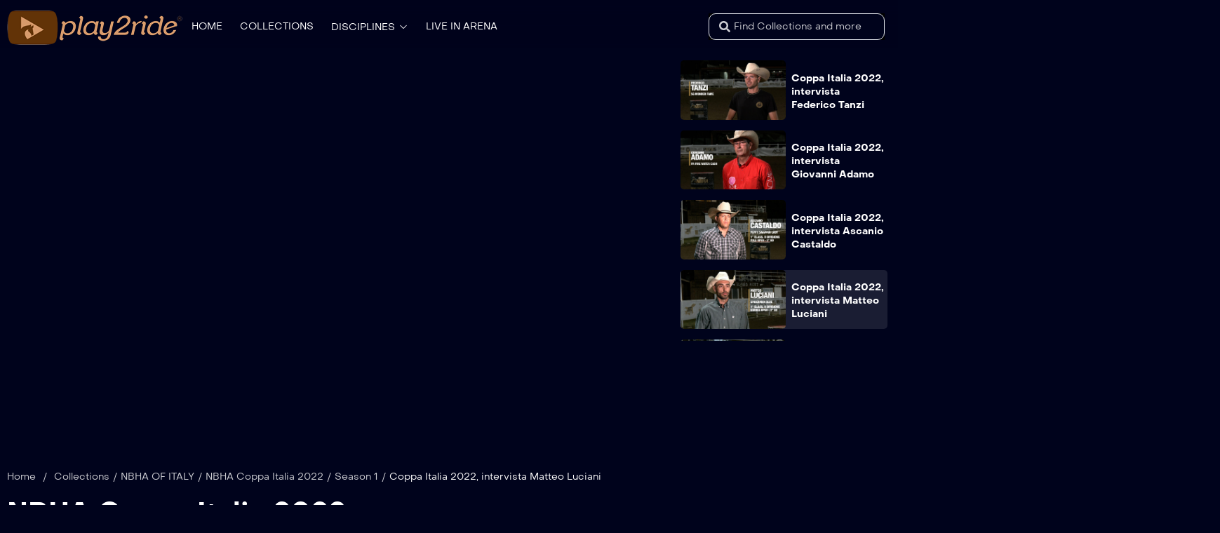

--- FILE ---
content_type: text/html; charset=UTF-8
request_url: https://play2ride.tv/episodes/coppa-italia-2022-intervista-matteo-luciani/
body_size: 25486
content:
<!doctype html><html lang="it-IT"><head><script data-no-optimize="1">var litespeed_docref=sessionStorage.getItem("litespeed_docref");litespeed_docref&&(Object.defineProperty(document,"referrer",{get:function(){return litespeed_docref}}),sessionStorage.removeItem("litespeed_docref"));</script> <meta charset="UTF-8" ><style id="litespeed-ccss">ul{box-sizing:border-box}:root{--wp--preset--font-size--normal:16px;--wp--preset--font-size--huge:42px}.screen-reader-text{border:0;clip:rect(1px,1px,1px,1px);-webkit-clip-path:inset(50%);clip-path:inset(50%);height:1px;margin:-1px;overflow:hidden;padding:0;position:absolute;width:1px;word-wrap:normal!important}body{--wp--preset--color--black:#000;--wp--preset--color--cyan-bluish-gray:#abb8c3;--wp--preset--color--white:#fff;--wp--preset--color--pale-pink:#f78da7;--wp--preset--color--vivid-red:#cf2e2e;--wp--preset--color--luminous-vivid-orange:#ff6900;--wp--preset--color--luminous-vivid-amber:#fcb900;--wp--preset--color--light-green-cyan:#7bdcb5;--wp--preset--color--vivid-green-cyan:#00d084;--wp--preset--color--pale-cyan-blue:#8ed1fc;--wp--preset--color--vivid-cyan-blue:#0693e3;--wp--preset--color--vivid-purple:#9b51e0;--wp--preset--gradient--vivid-cyan-blue-to-vivid-purple:linear-gradient(135deg,rgba(6,147,227,1) 0%,#9b51e0 100%);--wp--preset--gradient--light-green-cyan-to-vivid-green-cyan:linear-gradient(135deg,#7adcb4 0%,#00d082 100%);--wp--preset--gradient--luminous-vivid-amber-to-luminous-vivid-orange:linear-gradient(135deg,rgba(252,185,0,1) 0%,rgba(255,105,0,1) 100%);--wp--preset--gradient--luminous-vivid-orange-to-vivid-red:linear-gradient(135deg,rgba(255,105,0,1) 0%,#cf2e2e 100%);--wp--preset--gradient--very-light-gray-to-cyan-bluish-gray:linear-gradient(135deg,#eee 0%,#a9b8c3 100%);--wp--preset--gradient--cool-to-warm-spectrum:linear-gradient(135deg,#4aeadc 0%,#9778d1 20%,#cf2aba 40%,#ee2c82 60%,#fb6962 80%,#fef84c 100%);--wp--preset--gradient--blush-light-purple:linear-gradient(135deg,#ffceec 0%,#9896f0 100%);--wp--preset--gradient--blush-bordeaux:linear-gradient(135deg,#fecda5 0%,#fe2d2d 50%,#6b003e 100%);--wp--preset--gradient--luminous-dusk:linear-gradient(135deg,#ffcb70 0%,#c751c0 50%,#4158d0 100%);--wp--preset--gradient--pale-ocean:linear-gradient(135deg,#fff5cb 0%,#b6e3d4 50%,#33a7b5 100%);--wp--preset--gradient--electric-grass:linear-gradient(135deg,#caf880 0%,#71ce7e 100%);--wp--preset--gradient--midnight:linear-gradient(135deg,#020381 0%,#2874fc 100%);--wp--preset--font-size--small:13px;--wp--preset--font-size--medium:20px;--wp--preset--font-size--large:36px;--wp--preset--font-size--x-large:42px;--wp--preset--spacing--20:.44rem;--wp--preset--spacing--30:.67rem;--wp--preset--spacing--40:1rem;--wp--preset--spacing--50:1.5rem;--wp--preset--spacing--60:2.25rem;--wp--preset--spacing--70:3.38rem;--wp--preset--spacing--80:5.06rem;--wp--preset--shadow--natural:6px 6px 9px rgba(0,0,0,.2);--wp--preset--shadow--deep:12px 12px 50px rgba(0,0,0,.4);--wp--preset--shadow--sharp:6px 6px 0px rgba(0,0,0,.2);--wp--preset--shadow--outlined:6px 6px 0px -3px rgba(255,255,255,1),6px 6px rgba(0,0,0,1);--wp--preset--shadow--crisp:6px 6px 0px rgba(0,0,0,1)}a{color:var(--heading);text-decoration:none;background-color:transparent;-webkit-text-decoration-skip:objects}body{font-family:var(--body-font);line-height:24px;font-weight:400;font-style:normal;color:var(--body);font-size:16px;background-color:var(--background-body)}iframe{border:0}p{margin-top:0}*,*:before,*:after{box-sizing:border-box}@-ms-viewport{width:device-width}.elementor-hidden-desktop .jws-offcanvas-parent-wrapper{display:none}.elementor-widget .elementor-icon-list-item,.elementor-widget .elementor-icon-list-item a{display:-webkit-box;display:-ms-flexbox;display:flex;-webkit-box-align:center;-ms-flex-align:center;align-items:center;font-size:inherit}header,main,section{display:block}input:-internal-autofill-selected{background-color:transparent!important}body{margin:0;-webkit-font-smoothing:antialiased;-moz-osx-font-smoothing:grayscale}.clear-both:after{display:table;clear:both;content:""}input[type=password]{font:small-caption;font-size:16px}input[type=submit],button{outline:none!important}select{-webkit-appearance:none;-moz-appearance:none;background-image:url("data:image/svg+xml;charset=utf8, %3Csvg xmlns='http://www.w3.org/2000/svg' width='24' height='24' viewBox='0 0 24 24' fill='none' stroke='%23333' stroke-width='2' stroke-linecap='round' stroke-linejoin='round' class='feather feather-chevron-down'%3E%3Cpolyline points='6 9 12 15 18 9'%3E%3C/polyline%3E%3C/svg%3E");background-position:right 1em top 50%;background-repeat:no-repeat;padding-right:1.4em;background-size:auto 16px;border-radius:0;background-color:#fff}ul{margin-top:0}ul ul{margin-bottom:0}.cl-heading{color:var(--heading)}.fs-small{font-size:var(--font-size-sm);line-height:var(--line-height-sm)}.fw-700{font-weight:700}h5,h6{margin-bottom:10px;margin-top:0;font-family:var(--font2);font-weight:700}h5{font-size:21.33px;line-height:24px}h6{font-size:16px;line-height:18px}a:not([href]):not([tabindex]){text-decoration:none}img{vertical-align:middle;border-style:none;max-width:100%;height:auto;will-change:transform}svg:not(:root){overflow:hidden}label{display:inline-block;margin-bottom:.5rem}button{border-radius:0}input[type=text],textarea,input[type=password],select,textarea{width:100%;border:1px solid var(--input-background);background-color:var(--input-background);padding:0 15px;border-radius:5px}input[type=text],input[type=password],select{min-height:48px}::-webkit-input-placeholder{color:var(--body)}:-ms-input-placeholder{color:var(--body)}::placeholder{color:var(--body)}textarea{padding-top:10px;height:130px}input,button,select,textarea{margin:0;font-size:inherit;line-height:inherit;font-family:inherit;color:inherit;font-weight:inherit}button,input{overflow:visible}button,select{text-transform:none}button,[type=submit]{-webkit-appearance:button}button::-moz-focus-inner,[type=submit]::-moz-focus-inner{padding:0;border-style:none}input[type=checkbox]{box-sizing:border-box;padding:0}textarea{overflow:auto;resize:vertical}.container{padding-right:15px;padding-left:15px;margin-right:auto;margin-left:auto}.container{max-width:1200px}.col-12,.col-xl-3,.col-xl-9{position:relative;width:100%;min-height:1px;padding-right:10px;padding-left:10px}.row{display:-webkit-box;display:-ms-flexbox;display:flex;-ms-flex-wrap:wrap;flex-wrap:wrap;margin-right:-10px;margin-left:-10px}.col-12{-webkit-box-flex:0;-ms-flex:0 0 100%;flex:0 0 100%;max-width:100%}@media (min-width:1024px){.col-xl-3{-webkit-box-flex:0;-ms-flex:0 0 25%;flex:0 0 25%;max-width:25%}.col-xl-9{-webkit-box-flex:0;-ms-flex:0 0 75%;flex:0 0 75%;max-width:75%}}ul:not(.wp-block-gallery){margin:0}ul{list-style-type:disc}ul ul{padding-left:2.5rem}ul{list-style-type:disc}.elementor_jws_menu_layout_menu_horizontal .jws_main_menu .jws_main_menu_inner>ul>li .sub-menu-dropdown{box-shadow:0px 10px 30px -25px rgba(0,0,0,.15);border-radius:10px}html{font-size:100%;-webkit-text-size-adjust:100%;-ms-text-size-adjust:100%}.mfp-hide{display:none!important}button::-moz-focus-inner{padding:0;border:0}.elementor-screen-only,.screen-reader-text{position:absolute;top:-10000em;width:1px;height:1px;margin:-1px;padding:0;overflow:hidden;clip:rect(0,0,0,0);border:0}.elementor *,.elementor :after,.elementor :before{box-sizing:border-box}.elementor a{box-shadow:none;text-decoration:none}.elementor img{height:auto;max-width:100%;border:none;border-radius:0;box-shadow:none}.elementor-widget-wrap .elementor-element.elementor-widget__width-auto,.elementor-widget-wrap .elementor-element.elementor-widget__width-initial{max-width:100%}@media (max-width:727px){.elementor-widget-wrap .elementor-element.elementor-widget-mobile__width-initial{max-width:100%}}.elementor-element{--flex-direction:initial;--flex-wrap:initial;--justify-content:initial;--align-items:initial;--align-content:initial;--gap:initial;--flex-basis:initial;--flex-grow:initial;--flex-shrink:initial;--order:initial;--align-self:initial;flex-basis:var(--flex-basis);flex-grow:var(--flex-grow);flex-shrink:var(--flex-shrink);order:var(--order);align-self:var(--align-self)}.elementor-align-left{text-align:left}:root{--page-title-display:block}.elementor-section{position:relative}.elementor-section .elementor-container{display:flex;margin-right:auto;margin-left:auto;position:relative}@media (max-width:1024px){.elementor-section .elementor-container{flex-wrap:wrap}}.elementor-section.elementor-section-boxed>.elementor-container{max-width:1140px}.elementor-widget-wrap{position:relative;width:100%;flex-wrap:wrap;align-content:flex-start}.elementor:not(.elementor-bc-flex-widget) .elementor-widget-wrap{display:flex}.elementor-widget-wrap>.elementor-element{width:100%}.elementor-widget{position:relative}.elementor-widget:not(:last-child){margin-bottom:20px}.elementor-widget:not(:last-child).elementor-widget__width-auto,.elementor-widget:not(:last-child).elementor-widget__width-initial{margin-bottom:0}.elementor-column{position:relative;min-height:1px;display:flex}.elementor-column-gap-default>.elementor-column>.elementor-element-populated{padding:10px}@media (min-width:728px){.elementor-column.elementor-col-50{width:50%}.elementor-column.elementor-col-100{width:100%}}@media (max-width:727px){.elementor-column{width:100%}}.elementor-button-content-wrapper{display:flex;justify-content:center}.elementor-button-icon{flex-grow:0;order:5}.elementor-button-text{flex-grow:1;order:10;display:inline-block}.elementor-element{--swiper-theme-color:#000;--swiper-navigation-size:44px;--swiper-pagination-bullet-size:6px;--swiper-pagination-bullet-horizontal-gap:6px}.elementor .elementor-element ul.elementor-icon-list-items{padding:0}@media (max-width:727px){.elementor .elementor-hidden-mobile{display:none}}@media (min-width:728px) and (max-width:1024px){.elementor .elementor-hidden-tablet{display:none}}@media (min-width:1025px) and (max-width:1280px){.elementor .elementor-hidden-laptop{display:none}}@media (min-width:1281px) and (max-width:2399px){.elementor .elementor-hidden-desktop{display:none}}.searchsubmit{color:var(--heading);font-size:20px;position:relative}body>.site{overflow:hidden;position:relative}.jws-breadcrumb{font-size:var(--font-size-sm);line-height:var(--line-height-sm)}.jws-breadcrumb *{color:var(--body)}.jws-breadcrumb .current{color:var(--heading)}.jws-breadcrumb .delimiter{margin:0 5px}.jws-scrollbar{scrollbar-color:rgba(255,255,255,.2);scrollbar-width:thin;overflow-x:hidden}.jws-scrollbar::-webkit-scrollbar{width:5px}.jws-scrollbar::-webkit-scrollbar-track{background-color:rgba(255,255,255,.2);border-radius:10px}.jws-scrollbar::-webkit-scrollbar-thumb{background-color:rgba(255,255,255,.2);border-radius:10px}a{outline:none!important}.backToTop{position:fixed;right:20px;bottom:20px;width:50px;height:50px;border-radius:100%;line-height:50px!important;display:block;text-align:center;background:#fff;z-index:99;opacity:0;font-size:16px;box-shadow:0 7px 16px rgba(0,0,0,.1)}h5,h6{color:var(--heading)}@media (min-width:1500px){.container-full #main>.container{padding:var(--container-padding)}}@media (max-width:1024px){.backToTop{bottom:65px}.jws_sticky_move{position:unset!important;top:0!important;width:100%!important}}@media (max-width:992px){.backToTop{width:35px;height:35px;line-height:35px!important;font-size:12px}}@media (max-width:767px){body{font-size:14px;line-height:20px}#jws-login-form .jws-animation form .lost-pass-link{font-size:14px}}.site-header{position:relative;z-index:100}.cafe-sticky-row-container{width:100%}.elementor_jws_menu_layout_menu_horizontal>.elementor-widget-container>.jws_main_menu>.jws_main_menu_inner>ul{list-style-type:none;padding:0;margin-bottom:0;display:-webkit-box;display:-ms-flexbox;display:flex;width:100%}.elementor_jws_menu_layout_menu_horizontal>.elementor-widget-container>.jws_main_menu>.jws_main_menu_inner>ul>li{display:inline-block;list-style:none;margin:0;padding:0;position:relative}.elementor_jws_menu_layout_menu_horizontal>.elementor-widget-container>.jws_main_menu>.jws_main_menu_inner>ul>li>a{display:block}.elementor_jws_menu_layout_menu_horizontal>.elementor-widget-container>.jws_main_menu>.jws_main_menu_inner>ul>li.menu-item-design-mega_menu_full_width .sub-menu-dropdown{left:0;width:100vw}.elementor_jws_menu_layout_menu_horizontal>.elementor-widget-container>.jws_main_menu>.jws_main_menu_inner>ul>li.menu-item-design-mega_menu_full_width .jws_mega_sub{will-change:transform}.elementor_jws_menu_layout_menu_horizontal>.elementor-widget-container>.jws_main_menu>.jws_main_menu_inner>ul>li .sub-menu-dropdown{position:absolute;top:100%;opacity:0;z-index:5;visibility:hidden;transform:translatey(15px);-webkit-transform:translatey(15px)}.elementor_jws_menu_layout_menu_horizontal>.elementor-widget-container>.jws_main_menu>.jws_main_menu_inner>ul>li .sub-menu-dropdown .before-menu{width:0;height:0;border-left:11px solid transparent;border-right:11px solid transparent;border-bottom:14px solid #fff;display:block;position:absolute;left:40px;top:-13px;margin-left:-7px}.elementor_jws_menu_layout_menu_horizontal>.elementor-widget-container>.jws_main_menu>.jws_main_menu_inner>ul>li .mega_menu_full_width{transform:none;-webkit-transform:none}.elementor_jws_menu_layout_menu_horizontal>.elementor-widget-container>.jws_main_menu>.jws_main_menu_inner>ul>li.menu-item:first-child{padding-left:0!important}.elementor_jws_menu_layout_menu_horizontal>.elementor-widget-container>.jws_main_menu>.jws_main_menu_inner>ul>li.menu-item:last-child{padding-right:0!important}.elementor_jws_menu_layout_menu_horizontal>.elementor-widget-container>.jws_main_menu>.jws_main_menu_inner>ul>li>a{padding:7px 12.5px;font-size:14px;font-weight:700}.elementor_jws_menu_layout_menu_horizontal>.elementor-widget-container>.jws_main_menu>.jws_main_menu_inner>ul>li>a>i{margin-left:5px;font-size:14px}.elementor_jws_menu_layout_menu_vertical .jws_main_menu .jws_main_menu_inner>ul>li>a>i{display:none}.elementor_jws_menu_layout_menu_vertical .jws_main_menu .jws_main_menu_inner>ul>li>a{padding:10px 0}.elementor_jws_menu_layout_menu_vertical .jws_main_menu ul{padding:0}.elementor_jws_menu_layout_menu_vertical .jws_main_menu li{display:-ms-flexbox;display:flex;-ms-flex-flow:row wrap;flex-flow:row wrap;-ms-flex-align:center;align-items:center;position:relative}.elementor_jws_menu_layout_menu_vertical .jws_main_menu .jws_main_menu_inner>ul>li .jws_mega_sub{margin-top:10px}.elementor_jws_menu_layout_menu_vertical .jws_main_menu .jws_main_menu_inner>ul>li .sub-menu-dropdown{display:none;width:100%!important}.elementor_jws_menu_layout_menu_vertical .jws_main_menu .jws_main_menu_inner>ul>li>a{display:block;border-bottom:1px solid var(--border-color);width:100%}.form_content_popup .jws-search-form{background:var(--background-body)}.form_content_popup .jws-search-form{padding-top:50px}.form_content_popup form{position:relative;display:flex}.form_content_popup .jws-ajax-search .form-loader{position:absolute;right:21px;bottom:25px}.form_content_popup .s{padding-right:40px}.form_content_popup .searchsubmit{background:0 0;border:0;position:absolute;right:11px;bottom:11px;font-size:24px;font-weight:700;padding:0;z-index:1}.form_content_popup .jws-search-results{max-height:500px;min-height:200px;margin-top:15px}.jws-offcanvas-action-wrap{--color_canvas:#fff}.jws-offcanvas-action-wrap .elementor-button-content-wrapper{align-items:center;-webkit-align-items:center;-moz-align-items:center;-ms-align-items:center;-0-align-items:center}.jws-offcanvas-action-wrap .jws-button-wrapper{position:relative}.jws-offcanvas-action-wrap .jws-button-wrapper .jws-elementor-button{width:auto;display:inline-block}.jws-offcanvas .jws-offcanvas-content-data{position:fixed;width:0;margin:0;top:0;height:100%;overflow:auto;background:var(--bodybg);visibility:visible;z-index:99999;padding:30px 10px;max-width:80%}.jws-offcanvas::-webkit-scrollbar{display:none}.elementor-align-icon-right+.elementor-button-text{-webkit-order:1;-ms-flex-order:1;order:1}.position-at-left .jws-offcanvas-content-data{transform:translateX(-100%);-webkit-transform:translateX(-100%);left:0}.jws-offcanvas-overlay{position:fixed;width:100%;height:100%;visibility:hidden;top:0;bottom:0;left:0;right:0;z-index:999;opacity:0}.jws-offcanvas-content{position:relative;width:100%}.jws-offcanvas img{max-width:100%}.jws-offcanvas-close-icon-wrapper{position:fixed;top:0;visibility:hidden;z-index:9999999;opacity:0}.jws-offcanvas-close-icon-wrapper .jws-offcanvas-close{display:block}.jws-offcanvas-close-icon-wrapper .jws-offcanvas-close-icon{display:block;font-size:20px;padding-top:4px;padding-right:4px}.jws-offcanvas-close-icon-wrapper.jws-offcanvas-close-icon-position-right-top{right:0;left:auto}.jws-form-login-popup{position:fixed;width:0;margin:0;top:0;height:100%;overflow:auto;visibility:hidden;z-index:100;padding:30px 10px;width:100%}.jws-form-login-popup .jws-form-overlay{position:fixed;width:100%;height:100%;visibility:hidden;top:0;bottom:0;left:0;right:0;z-index:999;opacity:0;background:rgba(0,0,0,.75)}.jws-form-login-popup .jws-form-content{max-width:556px;min-height:580px;padding:38px 70px 45px;left:50%;width:calc(100% - 40px);top:0;transform:translate(-50%,-70%);opacity:0;z-index:1000;position:absolute;background:#fff;border-radius:10px}.jws-form-login-popup .jws-close{position:fixed;right:0;font-size:32px;top:0;padding:22px 14px 0 0;z-index:1}.jws-login-container .privacy-policy{text-align:center;margin-top:13px}.jws-login-container .privacy-policy a{color:#00031c}#jws-login-form{color:#333549}#jws-login-form .jws-animation{display:inline-block;width:100%;position:relative}#jws-login-form .jws-animation .form-contaier:after{content:"";display:table;clear:both}#jws-login-form .jws-animation .login-width-social .social-line{display:flex;align-items:center;justify-content:space-between;margin-top:2px;margin-bottom:9px;font-size:14px}#jws-login-form .jws-animation .login-width-social .social-line span{margin:0 30px}#jws-login-form .jws-animation .login-width-social .social-line:before{content:"";flex:1 0 0%;border-bottom:1px solid rgba(113,116,136,.1)}#jws-login-form .jws-animation .login-width-social .social-line:after{content:"";flex:1 0 0%;border-bottom:1px solid rgba(113,116,136,.1)}#jws-login-form .jws-animation form .row{margin:0 -5px}#jws-login-form .jws-animation form .row>div{margin-bottom:12px;padding:0 5px}#jws-login-form .jws-animation form .form-row{position:relative}#jws-login-form .jws-animation form .form-row label{position:absolute;left:30px;top:12px;margin:0}#jws-login-form .jws-animation form .form-row input:not([type=checkbox]):not([type=submit]){padding:15px 25px 0}#jws-login-form .jws-animation form label{margin-bottom:3px}#jws-login-form .jws-animation form input:not([type=checkbox]):not([type=submit]){background:0 0;border:1px solid rgba(0,3,28,.1);border-radius:10px}#jws-login-form .jws-animation form .login-submit{margin-bottom:13px}#jws-login-form .jws-animation form .lost-pass-link{display:block;float:right;color:var(--main)}#jws-login-form .jws-animation form .login-remember label{margin-bottom:0;display:inline-block}#jws-login-form .jws-animation form #popupRememberme{display:inline-block;vertical-align:middle;margin-right:5px;margin-top:-5px;-webkit-appearance:none;position:relative}#jws-login-form .jws-animation form #popupRememberme:after{content:"\f00c";font-family:'Font Awesome 5 Free';font-weight:900;position:absolute;opacity:0;top:-5px;color:#fff;font-size:8px;left:4px}#jws-login-form .jws-animation form #popupRememberme:before{content:"";width:15px;height:15px;border:1px solid rgba(113,116,136,.5);display:block}#jws-login-form .jws-animation form .button{width:100%}#jws-login-form .form-head{text-align:center}#jws-login-form .form-head .logo{margin-bottom:10px}#jws-login-form .form-head h5{color:#00031c}#jws-login-form .form-head .rg,#jws-login-form .form-head .lg{display:none}#jws-login-form.in-login .form-head .lg{display:block}@media (max-width:767px){.jws-form-login-popup .jws-form-content{padding:26px 20px 45px}}.jws-menu-list .menu-list-title{font-size:var(--font-size-sm);line-height:var(--line-height-sm);font-weight:700;color:var(--heading)}.jws-menu-list .elementor-icon-list-items{margin-top:23px}.jws-menu-list .elementor-icon-list-text{color:currentColor!important}.jws-menu-list ul{list-style-type:none;font-size:13px;line-height:20px}.jws-menu-list ul:not(.elementor-inline-items) li.elementor-icon-list-item{padding-bottom:8px}.jws-menu-list ul li.elementor-icon-list-item a{color:var(--body)}.elementor-logo .logo-special{display:none}.ratio_21x9:before{padding-top:calc(42.85714286%)}[class*=" ratio_"]:before{content:"";width:100%;height:100%;left:0;top:0;display:block}.videos_player{position:relative}.videos_player:not(.has-embed){margin-bottom:80px;overflow:hidden}.videos_player iframe{position:absolute;top:0;left:0;width:100%;height:100%}@media (max-width:1500px){body{--full-fd:15px}}.single-episodes .site-main{padding-bottom:60px}.single-episodes .videos_player{margin-bottom:65px}.single-episodes .version-v2>.container{max-width:1570px;padding:0 10px!important}.single-episodes .version-v2 .episodes-top{overflow:hidden;margin-bottom:65px}.single-episodes .version-v2 .videos_player{margin-bottom:0}.single-episodes .jws-title{margin-bottom:7px;margin-top:20px}.single-episodes .jws-title>h6{vertical-align:bottom;display:inline-block}.single-episodes .jws-tool{display:flex;flex-direction:row;align-items:flex-start;max-width:400px;margin-top:16px}.single-episodes .jws-tool>div{font-size:var(--font-size-sm);line-height:var(--line-height-sm)}.single-episodes .jws-tool>div:not(:last-child){margin-right:15px}.single-episodes .jws-tool>div i{margin-right:2px;font-size:20px}.single-episodes .jws-tool>div>a{background:rgba(255,255,255,.1);border-radius:5px;display:block;padding:5px 10px;position:relative}.single-episodes .jws-tool .jws-likes{flex-grow:4}.single-episodes .jws-tool .jws-share{flex-grow:2}.single-episodes .jws-meta-info{margin-bottom:22px}.single-episodes .jws-meta-info>div{float:left;margin-right:15px;font-size:var(--font-size-sm);line-height:var(--line-height-sm)}.single-episodes .jws-meta-info i{font-size:16px;color:var(--heading);margin-right:6px}.single-episodes .jws-meta-info .jws-raring-number{color:var(--heading)}.single-episodes .jws-meta-info .jws-raring-number i{color:var(--main)}@media (max-width:1500px){.videos_player:not(.has-embed){margin-bottom:30px}}.post-share label{margin-right:23px}.post-share a{display:inline-block;vertical-align:middle}.post-share a:not(:last-child){margin-right:10px}.button-default .button-default{background:linear-gradient(248.28deg,var(--btn-bgcolor) 9.539999999999999%,rgba(142,97,255,0) 32.8%),radial-gradient(81.70999999999999% 279.87% at -16.57% -92%,var(--btn-bgcolor2) 28.69%,rgba(205,219,248,0) 69.54000000000001%),var(--btn-bgcolor3);color:var(--btn-color);border:0;padding-top:15px;padding-right:31px;padding-bottom:15px;padding-left:31px;font-weight:700;font-size:16px;line-height:20px;position:relative;overflow:hidden;display:inline-block;border-radius:10px;text-align:center}.elementor-button-content-wrapper{align-items:center}.fab{font-family:'Font Awesome 5 Brands'}.fas,.fab{-moz-osx-font-smoothing:grayscale;-webkit-font-smoothing:antialiased;display:inline-block;font-style:normal;font-variant:normal;text-rendering:auto;line-height:1}.fa-arrow-up:before{content:"\f062"}.fa-facebook:before{content:"\f09a"}.fa-google:before{content:"\f1a0"}.fa-linkedin:before{content:"\f08c"}.fa-pinterest:before{content:"\f0d2"}.fa-star:before{content:"\f005"}.fa-twitter:before{content:"\f099"}.fas{font-family:'Font Awesome 5 Free';font-weight:900}[class^=jws-icon-]:before,[class*=" jws-icon-"]:before{font-family:"jws_icon";font-style:normal;font-weight:400}.jws-icon-caret-down:before{content:'\f31a'}.jws-icon-chat-dots:before{content:'\f336'}.jws-icon-eye:before{content:'\f3c6'}.jws-icon-list:before{content:'\f497'}.jws-icon-magnifying-glass:before{content:'\f4a8'}.jws-icon-share-network:before{content:'\f56e'}.jws-icon-thumbs-up:before{content:'\f5f0'}.jws-icon-x:before{content:'\f642'}.owl-carousel .slider-item{padding:0 10px}.owl-carousel{display:none;position:relative;z-index:1}:root{--main:#7b61ff;--secondary:#a3714e;--light:#fff;--dark:#000;--heading:#fff;--body:#cccdd2;--body2:#a1a0a1;--bodybg:#00031c;--btn-bgcolor:#9e61ff;--btn-color:#fff;--btn-bgcolor2:#619bff;--btn-color2:#fff;--btn-bgcolor3:#6c52ee;--font-size-sm:14px;--line-height-sm:19.6px;--input-background:#191c33;--input-background2:#31344b;--background-item:#191c33;--background-body:#00031c;--border-color:#292c41;--border-color2:#80818d;--full-fd:70px}@media (max-width:767px){:root{--font-size-sm:12px;--line-height-sm:16px}}.container,.elementor-section.elementor-section-boxed>.elementor-container{max-width:100%}body{--container-padding:0 70px}body{--e-global-color-primary:#ba986f;--main:#ba986f}body{--secondary:#ba986f}body{--third:#619bff}body{--body:#cccdd2}body{--heading:#fff}body{--light:#fff}body{--btn-bgcolor:#51381b}body{--btn-bgcolor2:#51381b}body{--btn-bgcolor3:#51381b}body{--body-font:Metropolitano;--font2:Metropolitano}::-webkit-scrollbar{width:14px}::-webkit-scrollbar-track{background-color:#00031c;border-radius:9px}::-webkit-scrollbar-thumb{background-color:#51381b;border-radius:9px}.jet-ajax-search{position:relative}.jet-ajax-search__form{display:-webkit-box;display:-ms-flexbox;display:flex;-webkit-box-align:center;-ms-flex-align:center;align-items:center;margin:0}.jet-ajax-search__fields-holder{display:-webkit-box;display:-ms-flexbox;display:flex;-webkit-box-align:center;-ms-flex-align:center;align-items:center;-webkit-box-flex:1;-ms-flex:1 1 auto;flex:1 1 auto}.jet-ajax-search__field-wrapper{position:relative;display:-webkit-box;display:-ms-flexbox;display:flex;-webkit-box-flex:1;-ms-flex:1 1 auto;flex:1 1 auto}.jet-ajax-search__field-icon{position:absolute;top:50%;-webkit-transform:translateY(-50%);-ms-transform:translateY(-50%);transform:translateY(-50%);width:1em;text-align:center}body:not(.rtl) .jet-ajax-search__field-icon{left:15px}.jet-ajax-search__field[type=search]{width:100%;padding:9px 15px;font-size:14px;line-height:1.3;-webkit-box-sizing:border-box;box-sizing:border-box;background-color:#fff;border:1px solid #e1e5eb}.jet-ajax-search__field[type=search]::-webkit-input-placeholder{color:inherit}.jet-ajax-search__field[type=search]::-moz-placeholder{color:inherit}.jet-ajax-search__field[type=search]:-ms-input-placeholder{color:inherit}.jet-ajax-search__field[type=search]:-moz-placeholder{color:inherit}.jet-ajax-search__field[type=search]::-moz-placeholder{opacity:1}.jet-ajax-search__field[type=search]:-moz-placeholder{opacity:1}.jet-ajax-search__field[type=search]::-ms-input-placeholder{overflow:initial}.jet-ajax-search__field[type=search]{-webkit-box-shadow:none;box-shadow:none;-webkit-appearance:none;-moz-appearance:none;appearance:none}body:not(.rtl) .jet-ajax-search__field-icon+.screen-reader-text+.jet-ajax-search__field{padding-left:35px}.jet-ajax-search__results-area{display:none;position:absolute;z-index:9999;width:100%;margin-top:10px;background-color:#fff;-webkit-border-radius:3px;border-radius:3px}body:not(.rtl) .jet-ajax-search__results-area{left:0}.jet-ajax-search__results-holder{display:none}.jet-ajax-search__results-list{overflow:hidden}.jet-ajax-search__results-list-inner{position:relative;display:-webkit-box;display:-ms-flexbox;display:flex;-webkit-box-orient:horizontal;-webkit-box-direction:normal;-ms-flex-direction:row;flex-direction:row;-ms-flex-wrap:nowrap;flex-wrap:nowrap;-webkit-box-align:start;-ms-flex-align:start;align-items:flex-start;width:100%}.jet-ajax-search__navigation-holder{display:-webkit-box;display:-ms-flexbox;display:flex;-webkit-box-align:center;-ms-flex-align:center;align-items:center;-webkit-box-flex:1;-ms-flex-positive:1;flex-grow:1;-webkit-box-pack:end;-ms-flex-pack:end;justify-content:flex-end}.jet-ajax-search__results-header,.jet-ajax-search__results-footer{display:-webkit-box;display:-ms-flexbox;display:flex;-webkit-box-pack:justify;-ms-flex-pack:justify;justify-content:space-between;-webkit-box-align:center;-ms-flex-align:center;align-items:center;padding:10px}.jet-ajax-search .jet-ajax-search__results-count{display:inline-block;padding:0;text-align:center;text-transform:none;border:none;background:0 0;-webkit-box-shadow:none;box-shadow:none}.jet-ajax-search .jet-ajax-search__results-count{font-size:14px;font-weight:400;color:inherit}.jet-ajax-search__spinner-holder{display:none}.jet-ajax-search__spinner{display:-webkit-box;display:-ms-flexbox;display:flex;-webkit-box-pack:center;-ms-flex-pack:center;justify-content:center;width:50px;height:30px;margin:5px auto;color:#4268c1}.jet-ajax-search__spinner .rect{display:inline-block;height:100%;width:6px;margin:0 1px;background-color:currentColor;-webkit-animation:jet-spinner-animation 1.1s infinite cubic-bezier(.645,.045,.355,1);animation:jet-spinner-animation 1.1s infinite cubic-bezier(.645,.045,.355,1)}.jet-ajax-search__spinner .rect-2{-webkit-animation-delay:-1s;animation-delay:-1s}.jet-ajax-search__spinner .rect-3{-webkit-animation-delay:-.9s;animation-delay:-.9s}.jet-ajax-search__spinner .rect-4{-webkit-animation-delay:-.8s;animation-delay:-.8s}.jet-ajax-search__spinner .rect-5{-webkit-animation-delay:-.7s;animation-delay:-.7s}.jet-ajax-search__message{display:none;padding:10px}.jet-ajax-search-icon{display:inline-block;line-height:1;text-align:center}.jet-ajax-search-icon svg{display:block;width:1em;height:1em;fill:currentColor}.jet-ajax-search .screen-reader-text{clip:rect(1px,1px,1px,1px);word-wrap:normal!important;border:0;-webkit-clip-path:inset(50%);clip-path:inset(50%);height:1px;margin:-1px;overflow:hidden;padding:0;position:absolute;width:1px}@-webkit-keyframes jet-spinner-animation{0%{-webkit-transform:scaleY(.4);transform:scaleY(.4)}25%{-webkit-transform:scaleY(.9);transform:scaleY(.9)}50%{-webkit-transform:scaleY(.2);transform:scaleY(.2)}80%{-webkit-transform:scaleY(.4);transform:scaleY(.4)}100%{-webkit-transform:scaleY(.4);transform:scaleY(.4)}}@keyframes jet-spinner-animation{0%{-webkit-transform:scaleY(.4);transform:scaleY(.4)}25%{-webkit-transform:scaleY(.9);transform:scaleY(.9)}50%{-webkit-transform:scaleY(.2);transform:scaleY(.2)}80%{-webkit-transform:scaleY(.4);transform:scaleY(.4)}100%{-webkit-transform:scaleY(.4);transform:scaleY(.4)}}@keyframes jet-spinner-animation{0%{-webkit-transform:scaleY(.4);transform:scaleY(.4)}25%{-webkit-transform:scaleY(.9);transform:scaleY(.9)}50%{-webkit-transform:scaleY(.2);transform:scaleY(.2)}80%{-webkit-transform:scaleY(.4);transform:scaleY(.4)}100%{-webkit-transform:scaleY(.4);transform:scaleY(.4)}}.single-episodes .jws-meta-info{margin-bottom:22px;display:none}.elementor-widget-container{position:relative}body{background-color:#00031c}.backToTop{color:#333}.elementor-74 .elementor-element.elementor-element-7e8f8b8>.elementor-container>.elementor-column>.elementor-widget-wrap{align-content:center;align-items:center}.elementor-74 .elementor-element.elementor-element-7e8f8b8:not(.elementor-motion-effects-element-type-background){background-color:transparent;background-image:linear-gradient(180deg,#00031c 0%,#00031C00 90%)}.elementor-74 .elementor-element.elementor-element-7e8f8b8{padding:0 70px}.elementor-74 .elementor-element.elementor-element-4d50f62>.elementor-widget-container{margin:0 30px 0 0}.elementor-74 .elementor-element.elementor-element-4d50f62{width:auto;max-width:auto}.elementor-74 .elementor-element.elementor-element-9132a2b>.elementor-widget-container>.jws_main_menu>.jws_main_menu_inner>ul.nav>li>a{font-family:var(--e-global-typography-primary-font-family),Sans-serif;font-weight:var(--e-global-typography-primary-font-weight)}.elementor-74 .elementor-element.elementor-element-9132a2b{width:auto;max-width:auto}.elementor-74 .elementor-element.elementor-element-60589fd.elementor-column>.elementor-widget-wrap{justify-content:flex-end}.elementor-74 .elementor-element.elementor-element-5cbacd8 .jet-ajax-search__form{background-color:#000}.elementor-74 .elementor-element.elementor-element-5cbacd8 .jet-ajax-search__field{background-color:var(--e-global-color-5abda22);border-radius:10px}.elementor-74 .elementor-element.elementor-element-5cbacd8 .jet-ajax-search__results-area{background-color:var(--e-global-color-5abda22);box-shadow:0px 0px 10px 0px rgba(0,0,0,.5);border-style:solid;border-width:1px;border-radius:7px}.elementor-74 .elementor-element.elementor-element-5cbacd8 .jet-ajax-search__spinner{color:var(--e-global-color-secondary)}.elementor-74 .elementor-element.elementor-element-5cbacd8>.elementor-widget-container{padding:15px}.elementor-74 .elementor-element.elementor-element-5cbacd8{width:var(--container-widget-width,58%);max-width:58%;--container-widget-width:58%;--container-widget-flex-grow:0}.uaoffcanvas-a9f3708 .jws-offcanvas .jws-offcanvas-content-data{width:300px}.uaoffcanvas-a9f3708 .jws-offcanvas-overlay{background:rgba(0,0,0,.75)}.elementor-74 .elementor-element.elementor-element-a9f3708 .jws-elementor-button .elementor-button-icon i{font-size:24px;width:24px;height:24px;line-height:24px}.elementor-74 .elementor-element.elementor-element-a9f3708 .jws-elementor-button .elementor-align-icon-right{margin-left:5px}.elementor-74 .elementor-element.elementor-element-a9f3708{width:auto;max-width:auto}@media (max-width:1280px){.elementor-74 .elementor-element.elementor-element-7e8f8b8{padding:0}.elementor-74 .elementor-element.elementor-element-4d50f62>.elementor-widget-container{margin:0}.elementor-74 .elementor-element.elementor-element-9132a2b{width:auto;max-width:auto}.elementor-74 .elementor-element.elementor-element-5cbacd8>.elementor-widget-container{padding:9px}.elementor-74 .elementor-element.elementor-element-5cbacd8{width:var(--container-widget-width,269px);max-width:269px;--container-widget-width:269px;--container-widget-flex-grow:0}}@media (max-width:727px){.elementor-74 .elementor-element.elementor-element-a04519b{width:50%}.elementor-74 .elementor-element.elementor-element-60589fd{width:50%}.elementor-74 .elementor-element.elementor-element-5cbacd8 .jet-ajax-search__results-area{width:28%}.elementor-74 .elementor-element.elementor-element-5cbacd8{width:var(--container-widget-width,126px);max-width:126px;--container-widget-width:126px;--container-widget-flex-grow:0}}@media (min-width:728px){.elementor-74 .elementor-element.elementor-element-a04519b{width:59.884%}.elementor-74 .elementor-element.elementor-element-60589fd{width:40.116%}}.elementor-6384 .elementor-element.elementor-element-fa8af8f{overflow:hidden;margin-top:0;margin-bottom:0}.elementor-6384 .elementor-element.elementor-element-fa8af8f{border-radius:10px}.elementor-6384 .elementor-element.elementor-element-0e041c9:not(.elementor-motion-effects-element-type-background)>.elementor-widget-wrap{background-color:#f7f7f8}.elementor-6384 .elementor-element.elementor-element-0e041c9>.elementor-element-populated{border-radius:10px}.elementor-6384 .elementor-element.elementor-element-0e041c9>.elementor-element-populated{margin:0;--e-column-margin-right:0px;--e-column-margin-left:0px}.elementor-6384 .elementor-element.elementor-element-4cb6403 .menu-list-title{color:var(--e-global-color-5abda22);font-size:12px;text-transform:uppercase;line-height:17px}.elementor-6384 .elementor-element.elementor-element-4cb6403 .elementor-icon-list-items{margin-top:20px}.elementor-6384 .elementor-element.elementor-element-4cb6403 .elementor-icon-list-items:not(.elementor-inline-items) .elementor-icon-list-item:not(:last-child){padding-bottom:calc(12px/2)}.elementor-6384 .elementor-element.elementor-element-4cb6403 .elementor-icon-list-items:not(.elementor-inline-items) .elementor-icon-list-item:not(:first-child){margin-top:calc(12px/2)}.elementor-6384 .elementor-element.elementor-element-4cb6403 a{color:var(--e-global-color-a23a877)}.elementor-6384 .elementor-element.elementor-element-4cb6403 .elementor-icon-list-item{font-family:var(--e-global-typography-5ed628a-font-family),Sans-serif;font-size:var(--e-global-typography-5ed628a-font-size);line-height:var(--e-global-typography-5ed628a-line-height);letter-spacing:var(--e-global-typography-5ed628a-letter-spacing);word-spacing:var(--e-global-typography-5ed628a-word-spacing)}.elementor-6384 .elementor-element.elementor-element-4cb6403>.elementor-widget-container{margin:20px}@media (max-width:1280px){.elementor-6384 .elementor-element.elementor-element-4cb6403 .elementor-icon-list-item{font-size:var(--e-global-typography-5ed628a-font-size);line-height:var(--e-global-typography-5ed628a-line-height);letter-spacing:var(--e-global-typography-5ed628a-letter-spacing);word-spacing:var(--e-global-typography-5ed628a-word-spacing)}}@media (max-width:1024px){.elementor-6384 .elementor-element.elementor-element-4cb6403 .elementor-icon-list-item{font-size:var(--e-global-typography-5ed628a-font-size);line-height:var(--e-global-typography-5ed628a-line-height);letter-spacing:var(--e-global-typography-5ed628a-letter-spacing);word-spacing:var(--e-global-typography-5ed628a-word-spacing)}.elementor-6384 .elementor-element.elementor-element-4cb6403>.elementor-widget-container{margin:10px}}@media (max-width:727px){.elementor-6384 .elementor-element.elementor-element-4cb6403 .elementor-icon-list-item{font-size:var(--e-global-typography-5ed628a-font-size);line-height:var(--e-global-typography-5ed628a-line-height);letter-spacing:var(--e-global-typography-5ed628a-letter-spacing);word-spacing:var(--e-global-typography-5ed628a-word-spacing)}}@media (min-width:728px){.elementor-6384 .elementor-element.elementor-element-0e041c9{width:10%}.elementor-6384 .elementor-element.elementor-element-9fd21cf{width:90%}}@media (max-width:1024px) and (min-width:728px){.elementor-6384 .elementor-element.elementor-element-0e041c9{width:100%}.elementor-6384 .elementor-element.elementor-element-9fd21cf{width:100%}}@media (min-width:2400px){.elementor-6384 .elementor-element.elementor-element-4cb6403 .elementor-icon-list-item{font-size:var(--e-global-typography-5ed628a-font-size);line-height:var(--e-global-typography-5ed628a-line-height);letter-spacing:var(--e-global-typography-5ed628a-letter-spacing);word-spacing:var(--e-global-typography-5ed628a-word-spacing)}}.elementor-7514 .elementor-element.elementor-element-c79fa1f .jet-ajax-search__form{background-color:#000}.elementor-7514 .elementor-element.elementor-element-c79fa1f .jet-ajax-search__field{background-color:var(--e-global-color-5abda22);border-radius:10px}.elementor-7514 .elementor-element.elementor-element-c79fa1f .jet-ajax-search__results-area{background-color:var(--e-global-color-5abda22);box-shadow:0px 0px 10px 0px rgba(0,0,0,.5);border-style:solid;border-width:1px;border-radius:7px}.elementor-7514 .elementor-element.elementor-element-c79fa1f .jet-ajax-search__spinner{color:var(--e-global-color-secondary)}.elementor-7514 .elementor-element.elementor-element-c79fa1f{width:var(--container-widget-width,100%);max-width:100%;--container-widget-width:100%;--container-widget-flex-grow:0;align-self:center}@media (max-width:1280px){.elementor-7514 .elementor-element.elementor-element-8e64d5a>.elementor-widget-container{margin:0}.elementor-7514 .elementor-element.elementor-element-c79fa1f{width:var(--container-widget-width,262.594px);max-width:262.594px;--container-widget-width:262.594px;--container-widget-flex-grow:0}}@media (max-width:727px){.elementor-7514 .elementor-element.elementor-element-c79fa1f{width:var(--container-widget-width,238px);max-width:238px;--container-widget-width:238px;--container-widget-flex-grow:0}}.elementor-6384 .elementor-element.elementor-element-fa8af8f{overflow:hidden;margin-top:0;margin-bottom:0}.elementor-6384 .elementor-element.elementor-element-fa8af8f{border-radius:10px}.elementor-6384 .elementor-element.elementor-element-0e041c9:not(.elementor-motion-effects-element-type-background)>.elementor-widget-wrap{background-color:#f7f7f8}.elementor-6384 .elementor-element.elementor-element-0e041c9>.elementor-element-populated{border-radius:10px}.elementor-6384 .elementor-element.elementor-element-0e041c9>.elementor-element-populated{margin:0;--e-column-margin-right:0px;--e-column-margin-left:0px}.elementor-6384 .elementor-element.elementor-element-4cb6403 .menu-list-title{color:var(--e-global-color-5abda22);font-size:12px;text-transform:uppercase;line-height:17px}.elementor-6384 .elementor-element.elementor-element-4cb6403 .elementor-icon-list-items{margin-top:20px}.elementor-6384 .elementor-element.elementor-element-4cb6403 .elementor-icon-list-items:not(.elementor-inline-items) .elementor-icon-list-item:not(:last-child){padding-bottom:calc(12px/2)}.elementor-6384 .elementor-element.elementor-element-4cb6403 .elementor-icon-list-items:not(.elementor-inline-items) .elementor-icon-list-item:not(:first-child){margin-top:calc(12px/2)}.elementor-6384 .elementor-element.elementor-element-4cb6403 a{color:var(--e-global-color-a23a877)}.elementor-6384 .elementor-element.elementor-element-4cb6403 .elementor-icon-list-item{font-family:var(--e-global-typography-5ed628a-font-family),Sans-serif;font-size:var(--e-global-typography-5ed628a-font-size);line-height:var(--e-global-typography-5ed628a-line-height);letter-spacing:var(--e-global-typography-5ed628a-letter-spacing);word-spacing:var(--e-global-typography-5ed628a-word-spacing)}.elementor-6384 .elementor-element.elementor-element-4cb6403>.elementor-widget-container{margin:20px}@media (max-width:1280px){.elementor-6384 .elementor-element.elementor-element-4cb6403 .elementor-icon-list-item{font-size:var(--e-global-typography-5ed628a-font-size);line-height:var(--e-global-typography-5ed628a-line-height);letter-spacing:var(--e-global-typography-5ed628a-letter-spacing);word-spacing:var(--e-global-typography-5ed628a-word-spacing)}}@media (max-width:1024px){.elementor-6384 .elementor-element.elementor-element-4cb6403 .elementor-icon-list-item{font-size:var(--e-global-typography-5ed628a-font-size);line-height:var(--e-global-typography-5ed628a-line-height);letter-spacing:var(--e-global-typography-5ed628a-letter-spacing);word-spacing:var(--e-global-typography-5ed628a-word-spacing)}.elementor-6384 .elementor-element.elementor-element-4cb6403>.elementor-widget-container{margin:10px}}@media (max-width:727px){.elementor-6384 .elementor-element.elementor-element-4cb6403 .elementor-icon-list-item{font-size:var(--e-global-typography-5ed628a-font-size);line-height:var(--e-global-typography-5ed628a-line-height);letter-spacing:var(--e-global-typography-5ed628a-letter-spacing);word-spacing:var(--e-global-typography-5ed628a-word-spacing)}}@media (min-width:728px){.elementor-6384 .elementor-element.elementor-element-0e041c9{width:10%}.elementor-6384 .elementor-element.elementor-element-9fd21cf{width:90%}}@media (max-width:1024px) and (min-width:728px){.elementor-6384 .elementor-element.elementor-element-0e041c9{width:100%}.elementor-6384 .elementor-element.elementor-element-9fd21cf{width:100%}}@media (min-width:2400px){.elementor-6384 .elementor-element.elementor-element-4cb6403 .elementor-icon-list-item{font-size:var(--e-global-typography-5ed628a-font-size);line-height:var(--e-global-typography-5ed628a-line-height);letter-spacing:var(--e-global-typography-5ed628a-letter-spacing);word-spacing:var(--e-global-typography-5ed628a-word-spacing)}}.elementor-widget .elementor-icon-list-items{list-style-type:none;margin:0;padding:0}.elementor-widget .elementor-icon-list-item{margin:0;padding:0;position:relative}.elementor-widget .elementor-icon-list-item:after{position:absolute;bottom:0;width:100%}.elementor-widget .elementor-icon-list-item,.elementor-widget .elementor-icon-list-item a{display:flex;font-size:inherit;align-items:var(--icon-vertical-align,center)}.elementor-widget:not(.elementor-align-right) .elementor-icon-list-item:after{left:0}.elementor-widget:not(.elementor-align-left) .elementor-icon-list-item:after{right:0}@media (min-width:2400px){.elementor-widget:not(.elementor-widescreen-align-right) .elementor-icon-list-item:after{left:0}.elementor-widget:not(.elementor-widescreen-align-left) .elementor-icon-list-item:after{right:0}}@media (max-width:1280px){.elementor-widget:not(.elementor-laptop-align-right) .elementor-icon-list-item:after{left:0}.elementor-widget:not(.elementor-laptop-align-left) .elementor-icon-list-item:after{right:0}}@media (max-width:-1){.elementor-widget:not(.elementor-tablet_extra-align-right) .elementor-icon-list-item:after{left:0}.elementor-widget:not(.elementor-tablet_extra-align-left) .elementor-icon-list-item:after{right:0}}@media (max-width:1024px){.elementor-widget:not(.elementor-tablet-align-right) .elementor-icon-list-item:after{left:0}.elementor-widget:not(.elementor-tablet-align-left) .elementor-icon-list-item:after{right:0}}@media (max-width:-1){.elementor-widget:not(.elementor-mobile_extra-align-right) .elementor-icon-list-item:after{left:0}.elementor-widget:not(.elementor-mobile_extra-align-left) .elementor-icon-list-item:after{right:0}}@media (max-width:727px){.elementor-widget:not(.elementor-mobile-align-right) .elementor-icon-list-item:after{left:0}.elementor-widget:not(.elementor-mobile-align-left) .elementor-icon-list-item:after{right:0}}.elementor-74 .elementor-element.elementor-element-7e8f8b8>.elementor-container>.elementor-column>.elementor-widget-wrap{align-content:center;align-items:center}.elementor-74 .elementor-element.elementor-element-7e8f8b8:not(.elementor-motion-effects-element-type-background){background-color:transparent;background-image:linear-gradient(180deg,#00031c 0%,#00031C00 90%)}.elementor-74 .elementor-element.elementor-element-7e8f8b8{padding:0 70px}.elementor-74 .elementor-element.elementor-element-4d50f62>.elementor-widget-container{margin:0 30px 0 0}.elementor-74 .elementor-element.elementor-element-4d50f62{width:auto;max-width:auto}.elementor-74 .elementor-element.elementor-element-9132a2b>.elementor-widget-container>.jws_main_menu>.jws_main_menu_inner>ul.nav>li>a{font-family:var(--e-global-typography-primary-font-family),Sans-serif;font-weight:var(--e-global-typography-primary-font-weight)}.elementor-74 .elementor-element.elementor-element-9132a2b{width:auto;max-width:auto}.elementor-74 .elementor-element.elementor-element-60589fd.elementor-column>.elementor-widget-wrap{justify-content:flex-end}.elementor-74 .elementor-element.elementor-element-5cbacd8 .jet-ajax-search__form{background-color:#000}.elementor-74 .elementor-element.elementor-element-5cbacd8 .jet-ajax-search__field{background-color:var(--e-global-color-5abda22);border-radius:10px}.elementor-74 .elementor-element.elementor-element-5cbacd8 .jet-ajax-search__results-area{background-color:var(--e-global-color-5abda22);box-shadow:0px 0px 10px 0px rgba(0,0,0,.5);border-style:solid;border-width:1px;border-radius:7px}.elementor-74 .elementor-element.elementor-element-5cbacd8 .jet-ajax-search__spinner{color:var(--e-global-color-secondary)}.elementor-74 .elementor-element.elementor-element-5cbacd8>.elementor-widget-container{padding:15px}.elementor-74 .elementor-element.elementor-element-5cbacd8{width:var(--container-widget-width,58%);max-width:58%;--container-widget-width:58%;--container-widget-flex-grow:0}.uaoffcanvas-a9f3708 .jws-offcanvas .jws-offcanvas-content-data{width:300px}.uaoffcanvas-a9f3708 .jws-offcanvas-overlay{background:rgba(0,0,0,.75)}.elementor-74 .elementor-element.elementor-element-a9f3708 .jws-elementor-button .elementor-button-icon i{font-size:24px;width:24px;height:24px;line-height:24px}.elementor-74 .elementor-element.elementor-element-a9f3708 .jws-elementor-button .elementor-align-icon-right{margin-left:5px}.elementor-74 .elementor-element.elementor-element-a9f3708{width:auto;max-width:auto}@media (max-width:1280px){.elementor-74 .elementor-element.elementor-element-7e8f8b8{padding:0}.elementor-74 .elementor-element.elementor-element-4d50f62>.elementor-widget-container{margin:0}.elementor-74 .elementor-element.elementor-element-9132a2b{width:auto;max-width:auto}.elementor-74 .elementor-element.elementor-element-5cbacd8>.elementor-widget-container{padding:9px}.elementor-74 .elementor-element.elementor-element-5cbacd8{width:var(--container-widget-width,269px);max-width:269px;--container-widget-width:269px;--container-widget-flex-grow:0}}@media (max-width:727px){.elementor-74 .elementor-element.elementor-element-a04519b{width:50%}.elementor-74 .elementor-element.elementor-element-60589fd{width:50%}.elementor-74 .elementor-element.elementor-element-5cbacd8 .jet-ajax-search__results-area{width:28%}.elementor-74 .elementor-element.elementor-element-5cbacd8{width:var(--container-widget-width,126px);max-width:126px;--container-widget-width:126px;--container-widget-flex-grow:0}}@media (min-width:728px){.elementor-74 .elementor-element.elementor-element-a04519b{width:59.884%}.elementor-74 .elementor-element.elementor-element-60589fd{width:40.116%}}.elementor-6384 .elementor-element.elementor-element-fa8af8f{overflow:hidden;margin-top:0;margin-bottom:0}.elementor-6384 .elementor-element.elementor-element-fa8af8f{border-radius:10px}.elementor-6384 .elementor-element.elementor-element-0e041c9:not(.elementor-motion-effects-element-type-background)>.elementor-widget-wrap{background-color:#f7f7f8}.elementor-6384 .elementor-element.elementor-element-0e041c9>.elementor-element-populated{border-radius:10px}.elementor-6384 .elementor-element.elementor-element-0e041c9>.elementor-element-populated{margin:0;--e-column-margin-right:0px;--e-column-margin-left:0px}.elementor-6384 .elementor-element.elementor-element-4cb6403 .menu-list-title{color:var(--e-global-color-5abda22);font-size:12px;text-transform:uppercase;line-height:17px}.elementor-6384 .elementor-element.elementor-element-4cb6403 .elementor-icon-list-items{margin-top:20px}.elementor-6384 .elementor-element.elementor-element-4cb6403 .elementor-icon-list-items:not(.elementor-inline-items) .elementor-icon-list-item:not(:last-child){padding-bottom:calc(12px/2)}.elementor-6384 .elementor-element.elementor-element-4cb6403 .elementor-icon-list-items:not(.elementor-inline-items) .elementor-icon-list-item:not(:first-child){margin-top:calc(12px/2)}.elementor-6384 .elementor-element.elementor-element-4cb6403 a{color:var(--e-global-color-a23a877)}.elementor-6384 .elementor-element.elementor-element-4cb6403 .elementor-icon-list-item{font-family:var(--e-global-typography-5ed628a-font-family),Sans-serif;font-size:var(--e-global-typography-5ed628a-font-size);line-height:var(--e-global-typography-5ed628a-line-height);letter-spacing:var(--e-global-typography-5ed628a-letter-spacing);word-spacing:var(--e-global-typography-5ed628a-word-spacing)}.elementor-6384 .elementor-element.elementor-element-4cb6403>.elementor-widget-container{margin:20px}@media (max-width:1280px){.elementor-6384 .elementor-element.elementor-element-4cb6403 .elementor-icon-list-item{font-size:var(--e-global-typography-5ed628a-font-size);line-height:var(--e-global-typography-5ed628a-line-height);letter-spacing:var(--e-global-typography-5ed628a-letter-spacing);word-spacing:var(--e-global-typography-5ed628a-word-spacing)}}@media (max-width:1024px){.elementor-6384 .elementor-element.elementor-element-4cb6403 .elementor-icon-list-item{font-size:var(--e-global-typography-5ed628a-font-size);line-height:var(--e-global-typography-5ed628a-line-height);letter-spacing:var(--e-global-typography-5ed628a-letter-spacing);word-spacing:var(--e-global-typography-5ed628a-word-spacing)}.elementor-6384 .elementor-element.elementor-element-4cb6403>.elementor-widget-container{margin:10px}}@media (max-width:727px){.elementor-6384 .elementor-element.elementor-element-4cb6403 .elementor-icon-list-item{font-size:var(--e-global-typography-5ed628a-font-size);line-height:var(--e-global-typography-5ed628a-line-height);letter-spacing:var(--e-global-typography-5ed628a-letter-spacing);word-spacing:var(--e-global-typography-5ed628a-word-spacing)}}@media (min-width:728px){.elementor-6384 .elementor-element.elementor-element-0e041c9{width:10%}.elementor-6384 .elementor-element.elementor-element-9fd21cf{width:90%}}@media (max-width:1024px) and (min-width:728px){.elementor-6384 .elementor-element.elementor-element-0e041c9{width:100%}.elementor-6384 .elementor-element.elementor-element-9fd21cf{width:100%}}@media (min-width:2400px){.elementor-6384 .elementor-element.elementor-element-4cb6403 .elementor-icon-list-item{font-size:var(--e-global-typography-5ed628a-font-size);line-height:var(--e-global-typography-5ed628a-line-height);letter-spacing:var(--e-global-typography-5ed628a-letter-spacing);word-spacing:var(--e-global-typography-5ed628a-word-spacing)}}.elementor-7514 .elementor-element.elementor-element-c79fa1f .jet-ajax-search__form{background-color:#000}.elementor-7514 .elementor-element.elementor-element-c79fa1f .jet-ajax-search__field{background-color:var(--e-global-color-5abda22);border-radius:10px}.elementor-7514 .elementor-element.elementor-element-c79fa1f .jet-ajax-search__results-area{background-color:var(--e-global-color-5abda22);box-shadow:0px 0px 10px 0px rgba(0,0,0,.5);border-style:solid;border-width:1px;border-radius:7px}.elementor-7514 .elementor-element.elementor-element-c79fa1f .jet-ajax-search__spinner{color:var(--e-global-color-secondary)}.elementor-7514 .elementor-element.elementor-element-c79fa1f{width:var(--container-widget-width,100%);max-width:100%;--container-widget-width:100%;--container-widget-flex-grow:0;align-self:center}@media (max-width:1280px){.elementor-7514 .elementor-element.elementor-element-8e64d5a>.elementor-widget-container{margin:0}.elementor-7514 .elementor-element.elementor-element-c79fa1f{width:var(--container-widget-width,262.594px);max-width:262.594px;--container-widget-width:262.594px;--container-widget-flex-grow:0}}@media (max-width:727px){.elementor-7514 .elementor-element.elementor-element-c79fa1f{width:var(--container-widget-width,238px);max-width:238px;--container-widget-width:238px;--container-widget-flex-grow:0}}:root{--swiper-theme-color:#007aff}:root{--swiper-navigation-size:44px}.elementor-kit-6{--e-global-color-primary:#7b61ff;--e-global-color-secondary:#fff;--e-global-color-text:#cccdd2;--e-global-color-accent:#6c52ee;--e-global-color-ffd93fe:#282b35;--e-global-color-a23a877:#191c33;--e-global-color-5abda22:#00031c;--e-global-color-6fc6bf6:#a1a0a1;--e-global-typography-primary-font-family:"Metropolitano";--e-global-typography-primary-font-weight:400;--e-global-typography-secondary-font-family:"Metropolitano";--e-global-typography-secondary-font-weight:700;--e-global-typography-text-font-family:"Metropolitano";--e-global-typography-text-font-weight:400;--e-global-typography-accent-font-family:"Metropolitano";--e-global-typography-accent-font-weight:400;--e-global-typography-5ed628a-font-family:"Metropolitano";--e-global-typography-5ed628a-font-size:14px;--e-global-typography-5ed628a-line-height:19.6px}.elementor-section.elementor-section-boxed>.elementor-container{max-width:1320px}.elementor-widget:not(:last-child){margin-block-end:10px}.elementor-element{--widgets-spacing:10px 10px}@media (max-width:1024px){.elementor-section.elementor-section-boxed>.elementor-container{max-width:1024px}}*,:after,:before{box-sizing:border-box}</style><link rel="preload" data-asynced="1" data-optimized="2" as="style" onload="this.onload=null;this.rel='stylesheet'" href="https://play2ride.tv/wp-content/litespeed/css/e31eb8140e81ab6dc3aca4d914592783.css?ver=90249" /><script type="litespeed/javascript">!function(a){"use strict";var b=function(b,c,d){function e(a){return h.body?a():void setTimeout(function(){e(a)})}function f(){i.addEventListener&&i.removeEventListener("load",f),i.media=d||"all"}var g,h=a.document,i=h.createElement("link");if(c)g=c;else{var j=(h.body||h.getElementsByTagName("head")[0]).childNodes;g=j[j.length-1]}var k=h.styleSheets;i.rel="stylesheet",i.href=b,i.media="only x",e(function(){g.parentNode.insertBefore(i,c?g:g.nextSibling)});var l=function(a){for(var b=i.href,c=k.length;c--;)if(k[c].href===b)return a();setTimeout(function(){l(a)})};return i.addEventListener&&i.addEventListener("load",f),i.onloadcssdefined=l,l(f),i};"undefined"!=typeof exports?exports.loadCSS=b:a.loadCSS=b}("undefined"!=typeof global?global:this);!function(a){if(a.loadCSS){var b=loadCSS.relpreload={};if(b.support=function(){try{return a.document.createElement("link").relList.supports("preload")}catch(b){return!1}},b.poly=function(){for(var b=a.document.getElementsByTagName("link"),c=0;c<b.length;c++){var d=b[c];"preload"===d.rel&&"style"===d.getAttribute("as")&&(a.loadCSS(d.href,d,d.getAttribute("media")),d.rel=null)}},!b.support()){b.poly();var c=a.setInterval(b.poly,300);a.addEventListener&&a.addEventListener("load",function(){b.poly(),a.clearInterval(c)}),a.attachEvent&&a.attachEvent("onload",function(){a.clearInterval(c)})}}}(this);</script> <meta name="viewport" content="width=device-width, initial-scale=1" ><link rel="profile" href="https://gmpg.org/xfn/11" ><meta name='robots' content='index, follow, max-image-preview:large, max-snippet:-1, max-video-preview:-1' /> <script data-no-defer="1" data-ezscrex="false" data-cfasync="false" data-pagespeed-no-defer data-cookieconsent="ignore">var ctPublicFunctions = {"_ajax_nonce":"df43f474ba","_rest_nonce":"d2483b3afa","_ajax_url":"\/wp-admin\/admin-ajax.php","_rest_url":"https:\/\/play2ride.tv\/wp-json\/","data__cookies_type":"none","data__ajax_type":"rest","text__wait_for_decoding":"Decoding the contact data, let us a few seconds to finish. Anti-Spam by CleanTalk","cookiePrefix":"","wprocket_detected":false}</script> <script data-no-defer="1" data-ezscrex="false" data-cfasync="false" data-pagespeed-no-defer data-cookieconsent="ignore">var ctPublic = {"_ajax_nonce":"df43f474ba","settings__forms__check_internal":"0","settings__forms__check_external":"0","settings__forms__search_test":"1","settings__data__bot_detector_enabled":"1","blog_home":"https:\/\/play2ride.tv\/","pixel__setting":"3","pixel__enabled":true,"pixel__url":"https:\/\/moderate4-v4.cleantalk.org\/pixel\/577d4a5d6b5180b72b33bf81ed298da1.gif","data__email_check_before_post":"1","data__cookies_type":"none","data__key_is_ok":true,"data__visible_fields_required":true,"data__to_local_storage":{"apbct_cookies_test":"%7B%22cookies_names%22%3A%5B%22apbct_timestamp%22%2C%22apbct_site_landing_ts%22%5D%2C%22check_value%22%3A%22b424784850706f676178e24318ba9a6d%22%7D","apbct_site_landing_ts":"1768593988"},"wl_brandname":"Anti-Spam by CleanTalk","wl_brandname_short":"CleanTalk","ct_checkjs_key":"0c400a3e407c1946c403cea785b95ea34ba0bf1c96913b3fd4aef8172d7a8985","emailEncoderPassKey":"29c8499a123daa98943fb3ad3ba16b48","bot_detector_forms_excluded":"W10=","advancedCacheExists":false}</script> <title>Coppa Italia 2022, intervista Matteo Luciani - play2ride</title><link rel="canonical" href="https://play2ride.tv/episodes/coppa-italia-2022-intervista-matteo-luciani/" /><meta property="og:locale" content="it_IT" /><meta property="og:type" content="article" /><meta property="og:title" content="Coppa Italia 2022, intervista Matteo Luciani - play2ride" /><meta property="og:url" content="https://play2ride.tv/episodes/coppa-italia-2022-intervista-matteo-luciani/" /><meta property="og:site_name" content="play2ride" /><meta property="article:publisher" content="https://www.facebook.com/play2ride" /><meta property="og:image" content="https://play2ride.tv/wp-content/uploads/2024/01/046fb167-9096-4102-b602-b3cc629f0df1-78991ed0.jpg" /><meta property="og:image:width" content="1920" /><meta property="og:image:height" content="1080" /><meta property="og:image:type" content="image/jpeg" /><meta name="twitter:card" content="summary_large_image" /> <script type="application/ld+json" class="yoast-schema-graph">{"@context":"https://schema.org","@graph":[{"@type":"WebPage","@id":"https://play2ride.tv/episodes/coppa-italia-2022-intervista-matteo-luciani/","url":"https://play2ride.tv/episodes/coppa-italia-2022-intervista-matteo-luciani/","name":"Coppa Italia 2022, intervista Matteo Luciani - play2ride","isPartOf":{"@id":"https://play2ride.tv/#website"},"primaryImageOfPage":{"@id":"https://play2ride.tv/episodes/coppa-italia-2022-intervista-matteo-luciani/#primaryimage"},"image":{"@id":"https://play2ride.tv/episodes/coppa-italia-2022-intervista-matteo-luciani/#primaryimage"},"thumbnailUrl":"https://play2ride.tv/wp-content/uploads/2024/01/046fb167-9096-4102-b602-b3cc629f0df1-78991ed0.jpg","datePublished":"2024-01-21T20:56:07+00:00","dateModified":"2024-01-21T20:56:07+00:00","breadcrumb":{"@id":"https://play2ride.tv/episodes/coppa-italia-2022-intervista-matteo-luciani/#breadcrumb"},"inLanguage":"it-IT","potentialAction":[{"@type":"ReadAction","target":["https://play2ride.tv/episodes/coppa-italia-2022-intervista-matteo-luciani/"]}]},{"@type":"ImageObject","inLanguage":"it-IT","@id":"https://play2ride.tv/episodes/coppa-italia-2022-intervista-matteo-luciani/#primaryimage","url":"https://play2ride.tv/wp-content/uploads/2024/01/046fb167-9096-4102-b602-b3cc629f0df1-78991ed0.jpg","contentUrl":"https://play2ride.tv/wp-content/uploads/2024/01/046fb167-9096-4102-b602-b3cc629f0df1-78991ed0.jpg","width":1920,"height":1080},{"@type":"BreadcrumbList","@id":"https://play2ride.tv/episodes/coppa-italia-2022-intervista-matteo-luciani/#breadcrumb","itemListElement":[{"@type":"ListItem","position":1,"name":"Home","item":"https://play2ride.tv/"},{"@type":"ListItem","position":2,"name":"Episodes","item":"https://play2ride.tv/episodes/"},{"@type":"ListItem","position":3,"name":"Coppa Italia 2022, intervista Matteo Luciani"}]},{"@type":"WebSite","@id":"https://play2ride.tv/#website","url":"https://play2ride.tv/","name":"play2ride","description":"saddle up","publisher":{"@id":"https://play2ride.tv/#organization"},"potentialAction":[{"@type":"SearchAction","target":{"@type":"EntryPoint","urlTemplate":"https://play2ride.tv/?s={search_term_string}"},"query-input":"required name=search_term_string"}],"inLanguage":"it-IT"},{"@type":"Organization","@id":"https://play2ride.tv/#organization","name":"play2ride","url":"https://play2ride.tv/","logo":{"@type":"ImageObject","inLanguage":"it-IT","@id":"https://play2ride.tv/#/schema/logo/image/","url":"https://play2ride.tv/wp-content/uploads/2024/01/P2R-LOGO-white-bg_500-1.png","contentUrl":"https://play2ride.tv/wp-content/uploads/2024/01/P2R-LOGO-white-bg_500-1.png","width":500,"height":427,"caption":"play2ride"},"image":{"@id":"https://play2ride.tv/#/schema/logo/image/"},"sameAs":["https://www.facebook.com/play2ride","https://www.instagram.com/play2ride/"]}]}</script> <link rel='dns-prefetch' href='//moderate.cleantalk.org' /><link rel='dns-prefetch' href='//cdn.iubenda.com' /><link rel='dns-prefetch' href='//imasdk.googleapis.com' /><link rel='dns-prefetch' href='//www.googletagmanager.com' /><link rel='dns-prefetch' href='//cdn.jsdelivr.net' /><link rel='dns-prefetch' href='//fonts.googleapis.com' /><link rel='dns-prefetch' href='//pagead2.googlesyndication.com' /><link rel="alternate" type="application/rss+xml" title="play2ride &raquo; Feed" href="https://play2ride.tv/feed/" /><link rel="alternate" type="application/rss+xml" title="play2ride &raquo; Feed dei commenti" href="https://play2ride.tv/comments/feed/" /><meta property="og:title" content="Coppa Italia 2022, intervista Matteo Luciani"/><meta property="og:type" content="article"/><meta property="og:url" content="https://play2ride.tv/episodes/coppa-italia-2022-intervista-matteo-luciani/"/><meta property="og:site_name" content="play2ride"/><meta property="og:image" content="https://play2ride.tv/wp-content/uploads/2024/01/046fb167-9096-4102-b602-b3cc629f0df1-78991ed0.jpg"/><meta property="og:image:secure_url" content="https://play2ride.tv/wp-content/uploads/2024/01/046fb167-9096-4102-b602-b3cc629f0df1-78991ed0.jpg"><meta property="og:image:width" content="500"><meta property="og:image:height" content="400"> <script type="litespeed/javascript" data-src="https://play2ride.tv/wp-includes/js/jquery/jquery.min.js?ver=3.7.1" id="jquery-core-js"></script>  <script type="litespeed/javascript" data-src="https://www.googletagmanager.com/gtag/js?id=G-14V0FQR31K" id="google_gtagjs-js"></script> <script id="google_gtagjs-js-after" type="litespeed/javascript">window.dataLayer=window.dataLayer||[];function gtag(){dataLayer.push(arguments)}
gtag("set","linker",{"domains":["play2ride.tv"]});gtag("js",new Date());gtag("set","developer_id.dZTNiMT",!0);gtag("config","G-14V0FQR31K")</script> <link rel="https://api.w.org/" href="https://play2ride.tv/wp-json/" /><link rel="EditURI" type="application/rsd+xml" title="RSD" href="https://play2ride.tv/xmlrpc.php?rsd" /><meta name="generator" content="WordPress 6.6.1" /><link rel='shortlink' href='https://play2ride.tv/?p=12658' /><link rel="alternate" title="oEmbed (JSON)" type="application/json+oembed" href="https://play2ride.tv/wp-json/oembed/1.0/embed?url=https%3A%2F%2Fplay2ride.tv%2Fepisodes%2Fcoppa-italia-2022-intervista-matteo-luciani%2F" /><link rel="alternate" title="oEmbed (XML)" type="text/xml+oembed" href="https://play2ride.tv/wp-json/oembed/1.0/embed?url=https%3A%2F%2Fplay2ride.tv%2Fepisodes%2Fcoppa-italia-2022-intervista-matteo-luciani%2F&#038;format=xml" /><meta name="generator" content="Site Kit by Google 1.130.0" /><meta name="generator" content="Redux 4.3.19.3" /><meta name="google-adsense-platform-account" content="ca-host-pub-2644536267352236"><meta name="google-adsense-platform-domain" content="sitekit.withgoogle.com"><meta name="generator" content="Elementor 3.18.3; features: e_dom_optimization, e_optimized_assets_loading, e_optimized_css_loading, e_font_icon_svg, additional_custom_breakpoints, block_editor_assets_optimize, e_image_loading_optimization; settings: css_print_method-external, google_font-enabled, font_display-swap"> <script="async" type="litespeed/javascript" data-src="https://pagead2.googlesyndication.com/pagead/js/adsbygoogle.js?client=ca-pub-1107462070642986&amp;host=ca-host-pub-2644536267352236" crossorigin="anonymous"></script> <meta name="generator" content="Powered by Slider Revolution 6.6.20 - responsive, Mobile-Friendly Slider Plugin for WordPress with comfortable drag and drop interface." /><link rel="icon" href="https://play2ride.tv/wp-content/uploads/2024/01/cropped-P2R-LOGO-white-bg_512-1-32x32.png" sizes="32x32" /><link rel="icon" href="https://play2ride.tv/wp-content/uploads/2024/01/cropped-P2R-LOGO-white-bg_512-1-192x192.png" sizes="192x192" /><link rel="apple-touch-icon" href="https://play2ride.tv/wp-content/uploads/2024/01/cropped-P2R-LOGO-white-bg_512-1-180x180.png" /><meta name="msapplication-TileImage" content="https://play2ride.tv/wp-content/uploads/2024/01/cropped-P2R-LOGO-white-bg_512-1-270x270.png" /></head><body class="episodes-template-default single single-episodes postid-12658 wp-embed-responsive button-default user-not-logged-in single-product-default container-full  e-lazyload elementor-default elementor-kit-6"><div id="page" class="site"><header id="masthead" class="site-header"><div class="site-branding-container"><div class="jws_header"><div data-elementor-type="wp-post" data-elementor-id="74" class="elementor elementor-74" data-elementor-post-type="hf_template"><div class="cafe-sticky-row-container" ><section class="elementor-section elementor-top-section elementor-element elementor-element-7e8f8b8 elementor-section-full_width elementor-section-content-middle cafe-row-sticky desktop-sticky cafe-scroll-up-sticky tablet-sticky mobile-sticky elementor-section-height-default elementor-section-height-default" data-id="7e8f8b8" data-element_type="section" data-settings="{&quot;background_background&quot;:&quot;gradient&quot;}"><div class="elementor-container elementor-column-gap-default jws_section_" ><div class="elementor-column elementor-col-50 elementor-top-column elementor-element elementor-element-a04519b" data-id="a04519b" data-element_type="column"><div class="elementor-widget-wrap elementor-element-populated"><div class="elementor-element elementor-element-4d50f62 elementor-widget__width-auto elementor-widget elementor-widget-jws_logo" data-id="4d50f62" data-element_type="widget" data-widget_type="jws_logo.default"><div class="elementor-widget-container"><div class="elementor-logo"><a href="/">
<span class="logo-inner">
<img data-lazyloaded="1" src="[data-uri]" width="250" height="51" data-src="https://play2ride.tv/wp-content/uploads/2024/01/P2R-LOGOicona_250.png" class="logo-image attachment-full" alt="" decoding="async" />            </span>
<span class="logo-sticky">
</span>
<span class="logo-special">
</span>
</a></div></div></div><div class="elementor-element elementor-element-9132a2b elementor-widget__width-auto elementor-hidden-tablet elementor-hidden-mobile elementor-widget-laptop__width-auto elementor_jws_menu_layout_menu_horizontal elementor-jws-menu-skin-skin1 elementor-before-menu-skin-none elementor-widget elementor-widget-jws_menu_nav" data-id="9132a2b" data-element_type="widget" data-widget_type="jws_menu_nav.default"><div class="elementor-widget-container"><div class="jws_main_menu sub_skin_skin1"><div class="jws_main_menu_inner open"><ul id="menu-1-9132a2b" class="nav"><li id="menu-item-12675" class="menu-item menu-item-type-post_type menu-item-object-page menu-item-home menu-item-12675 menu-item-design-standard"><a href="https://play2ride.tv/"><span>HOME</span></a></li><li id="menu-item-12681" class="menu-item menu-item-type-post_type_archive menu-item-object-tv_shows menu-item-12681 menu-item-design-mega_menu menu-item-position-center"><a href="https://play2ride.tv/tv_shows/"><span>COLLECTIONS</span></a></li><li id="menu-item-12682" class="menu-item menu-item-type-custom menu-item-object-custom menu-item-12682 menu-item-design-mega_menu_full_width menu_has_shortcode"><a><span>DISCIPLINES</span><i class="jws-icon-caret-down"></i></a><div class="sub-menu-dropdown mega_menu_full_width "><span class='before-menu'></span><div class='jws_mega_sub'><div data-elementor-type="wp-post" data-elementor-id="6384" class="elementor elementor-6384" data-elementor-post-type="hf_template"><section class="elementor-section elementor-top-section elementor-element elementor-element-fa8af8f elementor-section-full_width elementor-section-height-default elementor-section-height-default" data-id="fa8af8f" data-element_type="section" data-settings="{&quot;background_background&quot;:&quot;classic&quot;}"><div class="elementor-container elementor-column-gap-default jws_section_" ><div class="elementor-column elementor-col-50 elementor-top-column elementor-element elementor-element-0e041c9" data-id="0e041c9" data-element_type="column" data-settings="{&quot;background_background&quot;:&quot;classic&quot;}"><div class="elementor-widget-wrap elementor-element-populated"><div class="elementor-element elementor-element-4cb6403 elementor-icon-list--layout-traditional elementor-widget elementor-widget-menu_list" data-id="4cb6403" data-element_type="widget" data-widget_type="menu_list.default"><div class="elementor-widget-container"><div class="jws-menu-list"><div class="menu-list-title">Disciplines</div><ul class="elementor-icon-list-items columns-1 default"><li class="elementor-icon-list-item">
<a href="/tv_shows_tag/barrel/">    					<span class="elementor-icon-list-text">
Barrel                        </span>
</a></li><li class="elementor-icon-list-item">
<a href="/tv_shows_tag/reining/">    					<span class="elementor-icon-list-text">
Reining                        </span>
</a></li><li class="elementor-icon-list-item">
<a href="/tv_shows_tag/working-cow/">    					<span class="elementor-icon-list-text">
Working Cow                        </span>
</a></li><li class="elementor-icon-list-item">
<a href="/tv_shows_tag/team-penning/">    					<span class="elementor-icon-list-text">
Team Penning                        </span>
</a></li><li class="elementor-icon-list-item">
<a href="/tv_shows_tag/show-jumping/">    					<span class="elementor-icon-list-text">
Show Jumping                        </span>
</a></li><li class="elementor-icon-list-item">
<a href="/tv_shows_tag/gimkana/">    					<span class="elementor-icon-list-text">
Gimkana                        </span>
</a></li><li class="elementor-icon-list-item">
<a href="/tv_shows_tag/agility/">    					<span class="elementor-icon-list-text">
Agility dog                        </span>
</a></li><li class="elementor-icon-list-item">
<a href="/tv_shows_tag/ranch-sorting/">    					<span class="elementor-icon-list-text">
Ranch Sorting                        </span>
</a></li></ul></div></div></div></div></div><div class="elementor-column elementor-col-50 elementor-top-column elementor-element elementor-element-9fd21cf" data-id="9fd21cf" data-element_type="column" data-settings="{&quot;background_background&quot;:&quot;classic&quot;}"><div class="elementor-widget-wrap"></div></div></div></section></div></div></div></li><li id="menu-item-14706" class="menu-item menu-item-type-post_type menu-item-object-page menu-item-14706 menu-item-design-standard"><a href="https://play2ride.tv/live-in-arena/"><span>LIVE IN ARENA</span></a></li></ul></div></div></div></div></div></div><div class="elementor-column elementor-col-50 elementor-top-column elementor-element elementor-element-60589fd" data-id="60589fd" data-element_type="column"><div class="elementor-widget-wrap elementor-element-populated"><div class="elementor-element elementor-element-5cbacd8 elementor-widget__width-initial elementor-widget-laptop__width-initial elementor-widget-mobile__width-initial elementor-widget elementor-widget-jet-ajax-search" data-id="5cbacd8" data-element_type="widget" data-widget_type="jet-ajax-search.default"><div class="elementor-widget-container"><div class="elementor-jet-ajax-search jet-search"><div class="jet-ajax-search jet-ajax-search--mobile-skin" data-settings="{&quot;search_source&quot;:[&quot;episodes&quot;,&quot;tv_shows&quot;],&quot;search_taxonomy&quot;:&quot;&quot;,&quot;include_terms_ids&quot;:&quot;&quot;,&quot;exclude_terms_ids&quot;:&quot;&quot;,&quot;exclude_posts_ids&quot;:&quot;&quot;,&quot;custom_fields_source&quot;:&quot;episodes&quot;,&quot;limit_query&quot;:5,&quot;limit_query_tablet&quot;:&quot;&quot;,&quot;limit_query_mobile&quot;:5,&quot;limit_query_in_result_area&quot;:25,&quot;results_order_by&quot;:&quot;date&quot;,&quot;results_order&quot;:&quot;asc&quot;,&quot;sentence&quot;:&quot;&quot;,&quot;search_in_taxonomy&quot;:&quot;yes&quot;,&quot;search_in_taxonomy_source&quot;:[&quot;tv_shows_cat&quot;,&quot;tv_shows_tag&quot;],&quot;results_area_width_by&quot;:&quot;custom&quot;,&quot;results_area_custom_width&quot;:{&quot;unit&quot;:&quot;%&quot;,&quot;size&quot;:&quot;&quot;,&quot;sizes&quot;:[]},&quot;results_area_custom_position&quot;:&quot;&quot;,&quot;thumbnail_visible&quot;:&quot;yes&quot;,&quot;thumbnail_size&quot;:&quot;thumbnail&quot;,&quot;thumbnail_placeholder&quot;:{&quot;url&quot;:&quot;https:\/\/play2ride.tv\/wp-content\/plugins\/elementor\/assets\/images\/placeholder.png&quot;,&quot;id&quot;:&quot;&quot;,&quot;size&quot;:&quot;&quot;},&quot;post_content_source&quot;:&quot;content&quot;,&quot;post_content_custom_field_key&quot;:&quot;&quot;,&quot;post_content_length&quot;:30,&quot;show_product_price&quot;:&quot;&quot;,&quot;show_product_rating&quot;:&quot;&quot;,&quot;show_result_new_tab&quot;:&quot;&quot;,&quot;highlight_searched_text&quot;:&quot;&quot;,&quot;symbols_for_start_searching&quot;:2,&quot;search_by_empty_value&quot;:&quot;&quot;,&quot;bullet_pagination&quot;:&quot;&quot;,&quot;number_pagination&quot;:&quot;&quot;,&quot;navigation_arrows&quot;:&quot;in_header&quot;,&quot;navigation_arrows_type&quot;:&quot;angle&quot;,&quot;show_title_related_meta&quot;:&quot;&quot;,&quot;meta_title_related_position&quot;:&quot;&quot;,&quot;title_related_meta&quot;:&quot;&quot;,&quot;show_content_related_meta&quot;:&quot;&quot;,&quot;meta_content_related_position&quot;:&quot;&quot;,&quot;content_related_meta&quot;:&quot;&quot;,&quot;negative_search&quot;:&quot;Sorry, but nothing matched your search terms.&quot;,&quot;server_error&quot;:&quot;Sorry, but we cannot handle your search query now. Please, try again later!&quot;}"><form class="jet-ajax-search__form" method="get" action="https://play2ride.tv/" role="search" target=""><div class="jet-ajax-search__fields-holder"><div class="jet-ajax-search__field-wrapper">
<span class="jet-ajax-search__field-icon jet-ajax-search-icon"><svg aria-hidden="true" class="e-font-icon-svg e-fas-search" viewBox="0 0 512 512" xmlns="http://www.w3.org/2000/svg"><path d="M505 442.7L405.3 343c-4.5-4.5-10.6-7-17-7H372c27.6-35.3 44-79.7 44-128C416 93.1 322.9 0 208 0S0 93.1 0 208s93.1 208 208 208c48.3 0 92.7-16.4 128-44v16.3c0 6.4 2.5 12.5 7 17l99.7 99.7c9.4 9.4 24.6 9.4 33.9 0l28.3-28.3c9.4-9.4 9.4-24.6.1-34zM208 336c-70.7 0-128-57.2-128-128 0-70.7 57.2-128 128-128 70.7 0 128 57.2 128 128 0 70.7-57.2 128-128 128z"></path></svg></span>			<label for="search-input-5cbacd8" class="screen-reader-text">Search ...</label>
<input id="search-input-5cbacd8" class="jet-ajax-search__field" type="search" placeholder="Find Collections and more" value="" name="s" autocomplete="off" />
<input type="hidden" value="{&quot;search_source&quot;:[&quot;episodes&quot;,&quot;tv_shows&quot;],&quot;custom_fields_source&quot;:&quot;episodes&quot;,&quot;results_order_by&quot;:&quot;date&quot;,&quot;results_order&quot;:&quot;asc&quot;,&quot;search_in_taxonomy&quot;:&quot;yes&quot;,&quot;search_in_taxonomy_source&quot;:[&quot;tv_shows_cat&quot;,&quot;tv_shows_tag&quot;]}" name="jet_ajax_search_settings" /><input type="hidden" value="episodes,tv_shows" name="post_type" /></div></div></form><div class="jet-ajax-search__results-area" ><div class="jet-ajax-search__results-holder"><div class="jet-ajax-search__results-header">
<button class="jet-ajax-search__results-count"><span></span> Results</button><div class="jet-ajax-search__navigation-holder"></div></div><div class="jet-ajax-search__results-list"><div class="jet-ajax-search__results-list-inner"></div></div><div class="jet-ajax-search__results-footer"><div class="jet-ajax-search__navigation-holder"></div></div></div><div class="jet-ajax-search__message"></div><div class="jet-ajax-search__spinner-holder"><div class="jet-ajax-search__spinner"><div class="rect rect-1"></div><div class="rect rect-2"></div><div class="rect rect-3"></div><div class="rect rect-4"></div><div class="rect rect-5"></div></div></div></div></div></div></div></div><div class="elementor-element elementor-element-a9f3708 elementor-widget__width-auto elementor-hidden-desktop elementor-hidden-laptop jws-offcanvas-trigger-align-inline elementor-widget elementor-widget-Offcanvas" data-id="a9f3708" data-element_type="widget" data-widget_type="Offcanvas.default"><div class="elementor-widget-container"><div id="a9f3708-overlay" data-trigger-on="button" data-close-on-overlay="yes" data-close-on-esc="yes" data-content="template" data-canvas-width="300" data-canvas-width-tablet="" data-canvas-width-mobile="" data-canvas-unit="px" data-canvas-unit-tablet="px" data-canvas-unit-mobile="px" data-id="a9f3708" class="jws-offcanvas-parent-wrapper jws-module-content uaoffcanvas-a9f3708" ><div id="offcanvas-a9f3708" class="jws-offcanvas jws-custom-offcanvas   jws-offcanvas-type-normal jws-offcanvas-shadow-inset position-at-left"><div class="jws-offcanvas-content"><div class="jws-offcanvas-text jws-offcanvas-content-data jws-scrollbar"><div class="jws-offcanvas-action-wrap"><div class="jws-offcanvas-close-icon-wrapper elementor-icon-wrapper elementor-clickable jws-offcanvas-close-icon-position-right-top">
<span class="jws-offcanvas-close elementor-icon-link elementor-clickable ">
<span class="jws-offcanvas-close-icon">
<i class="jws-x"></i>
</span>
</span></div></div><div data-elementor-type="wp-post" data-elementor-id="7514" class="elementor elementor-7514" data-elementor-post-type="hf_template"><section class="elementor-section elementor-top-section elementor-element elementor-element-5613073 elementor-section-boxed elementor-section-height-default elementor-section-height-default" data-id="5613073" data-element_type="section"><div class="elementor-container elementor-column-gap-default jws_section_" ><div class="elementor-column elementor-col-100 elementor-top-column elementor-element elementor-element-cb8fa0b" data-id="cb8fa0b" data-element_type="column"><div class="elementor-widget-wrap elementor-element-populated"><div class="elementor-element elementor-element-8e64d5a elementor-widget elementor-widget-jws_logo" data-id="8e64d5a" data-element_type="widget" data-widget_type="jws_logo.default"><div class="elementor-widget-container"><div class="elementor-logo"><a href="/">
<span class="logo-inner">
<img data-lazyloaded="1" src="[data-uri]" width="250" height="51" data-src="https://play2ride.tv/wp-content/uploads/2024/01/P2R-LOGOicona_250.png" class="logo-image attachment-full" alt="" decoding="async" />            </span>
<span class="logo-sticky">
</span>
<span class="logo-special">
</span>
</a></div></div></div><div class="elementor-element elementor-element-c79fa1f elementor-widget__width-initial elementor-widget-laptop__width-initial elementor-widget-mobile__width-initial elementor-widget elementor-widget-jet-ajax-search" data-id="c79fa1f" data-element_type="widget" data-widget_type="jet-ajax-search.default"><div class="elementor-widget-container"><div class="elementor-jet-ajax-search jet-search"><div class="jet-ajax-search jet-ajax-search--mobile-skin" data-settings="{&quot;search_source&quot;:[&quot;episodes&quot;,&quot;tv_shows&quot;],&quot;search_taxonomy&quot;:&quot;&quot;,&quot;include_terms_ids&quot;:&quot;&quot;,&quot;exclude_terms_ids&quot;:&quot;&quot;,&quot;exclude_posts_ids&quot;:&quot;&quot;,&quot;custom_fields_source&quot;:&quot;episodes&quot;,&quot;limit_query&quot;:5,&quot;limit_query_tablet&quot;:&quot;&quot;,&quot;limit_query_mobile&quot;:5,&quot;limit_query_in_result_area&quot;:25,&quot;results_order_by&quot;:&quot;date&quot;,&quot;results_order&quot;:&quot;asc&quot;,&quot;sentence&quot;:&quot;&quot;,&quot;search_in_taxonomy&quot;:&quot;yes&quot;,&quot;search_in_taxonomy_source&quot;:[&quot;tv_shows_cat&quot;,&quot;tv_shows_tag&quot;],&quot;results_area_width_by&quot;:&quot;form&quot;,&quot;results_area_custom_width&quot;:&quot;&quot;,&quot;results_area_custom_position&quot;:&quot;&quot;,&quot;thumbnail_visible&quot;:&quot;yes&quot;,&quot;thumbnail_size&quot;:&quot;thumbnail&quot;,&quot;thumbnail_placeholder&quot;:{&quot;url&quot;:&quot;https:\/\/play2ride.tv\/wp-content\/plugins\/elementor\/assets\/images\/placeholder.png&quot;,&quot;id&quot;:&quot;&quot;,&quot;size&quot;:&quot;&quot;},&quot;post_content_source&quot;:&quot;content&quot;,&quot;post_content_custom_field_key&quot;:&quot;&quot;,&quot;post_content_length&quot;:30,&quot;show_product_price&quot;:&quot;&quot;,&quot;show_product_rating&quot;:&quot;&quot;,&quot;show_result_new_tab&quot;:&quot;&quot;,&quot;highlight_searched_text&quot;:&quot;&quot;,&quot;symbols_for_start_searching&quot;:2,&quot;search_by_empty_value&quot;:&quot;&quot;,&quot;bullet_pagination&quot;:&quot;&quot;,&quot;number_pagination&quot;:&quot;&quot;,&quot;navigation_arrows&quot;:&quot;in_header&quot;,&quot;navigation_arrows_type&quot;:&quot;angle&quot;,&quot;show_title_related_meta&quot;:&quot;&quot;,&quot;meta_title_related_position&quot;:&quot;&quot;,&quot;title_related_meta&quot;:&quot;&quot;,&quot;show_content_related_meta&quot;:&quot;&quot;,&quot;meta_content_related_position&quot;:&quot;&quot;,&quot;content_related_meta&quot;:&quot;&quot;,&quot;negative_search&quot;:&quot;Sorry, but nothing matched your search terms.&quot;,&quot;server_error&quot;:&quot;Sorry, but we cannot handle your search query now. Please, try again later!&quot;}"><form class="jet-ajax-search__form" method="get" action="https://play2ride.tv/" role="search" target=""><div class="jet-ajax-search__fields-holder"><div class="jet-ajax-search__field-wrapper">
<span class="jet-ajax-search__field-icon jet-ajax-search-icon"><svg aria-hidden="true" class="e-font-icon-svg e-fas-search" viewBox="0 0 512 512" xmlns="http://www.w3.org/2000/svg"><path d="M505 442.7L405.3 343c-4.5-4.5-10.6-7-17-7H372c27.6-35.3 44-79.7 44-128C416 93.1 322.9 0 208 0S0 93.1 0 208s93.1 208 208 208c48.3 0 92.7-16.4 128-44v16.3c0 6.4 2.5 12.5 7 17l99.7 99.7c9.4 9.4 24.6 9.4 33.9 0l28.3-28.3c9.4-9.4 9.4-24.6.1-34zM208 336c-70.7 0-128-57.2-128-128 0-70.7 57.2-128 128-128 70.7 0 128 57.2 128 128 0 70.7-57.2 128-128 128z"></path></svg></span>			<label for="search-input-c79fa1f" class="screen-reader-text">Search ...</label>
<input id="search-input-c79fa1f" class="jet-ajax-search__field" type="search" placeholder="Find Collections and more" value="" name="s" autocomplete="off" />
<input type="hidden" value="{&quot;search_source&quot;:[&quot;episodes&quot;,&quot;tv_shows&quot;],&quot;custom_fields_source&quot;:&quot;episodes&quot;,&quot;results_order_by&quot;:&quot;date&quot;,&quot;results_order&quot;:&quot;asc&quot;,&quot;search_in_taxonomy&quot;:&quot;yes&quot;,&quot;search_in_taxonomy_source&quot;:[&quot;tv_shows_cat&quot;,&quot;tv_shows_tag&quot;]}" name="jet_ajax_search_settings" /><input type="hidden" value="episodes,tv_shows" name="post_type" /></div></div></form><div class="jet-ajax-search__results-area" ><div class="jet-ajax-search__results-holder"><div class="jet-ajax-search__results-header">
<button class="jet-ajax-search__results-count"><span></span> Results</button><div class="jet-ajax-search__navigation-holder"></div></div><div class="jet-ajax-search__results-list"><div class="jet-ajax-search__results-list-inner"></div></div><div class="jet-ajax-search__results-footer"><div class="jet-ajax-search__navigation-holder"></div></div></div><div class="jet-ajax-search__message"></div><div class="jet-ajax-search__spinner-holder"><div class="jet-ajax-search__spinner"><div class="rect rect-1"></div><div class="rect rect-2"></div><div class="rect rect-3"></div><div class="rect rect-4"></div><div class="rect rect-5"></div></div></div></div></div></div></div></div><div class="elementor-element elementor-element-3f51e11 elementor_jws_menu_layout_menu_vertical elementor-jws-menu-skin-skin1 elementor-before-menu-skin-none elementor-widget elementor-widget-jws_menu_nav" data-id="3f51e11" data-element_type="widget" data-widget_type="jws_menu_nav.default"><div class="elementor-widget-container"><div class="jws_main_menu sub_skin_skin1"><div class="jws_main_menu_inner open"><ul id="menu-1-3f51e11" class="nav"><li class="menu-item menu-item-type-post_type menu-item-object-page menu-item-home menu-item-12675 menu-item-design-standard"><a href="https://play2ride.tv/"><span>HOME</span></a></li><li class="menu-item menu-item-type-post_type_archive menu-item-object-tv_shows menu-item-12681 menu-item-design-mega_menu menu-item-position-center"><a href="https://play2ride.tv/tv_shows/"><span>COLLECTIONS</span></a></li><li class="menu-item menu-item-type-custom menu-item-object-custom menu-item-12682 menu-item-design-mega_menu_full_width menu_has_shortcode"><a><span>DISCIPLINES</span><i class="jws-icon-caret-down"></i></a><div class="sub-menu-dropdown mega_menu_full_width "><span class='before-menu'></span><div class='jws_mega_sub'><div data-elementor-type="wp-post" data-elementor-id="6384" class="elementor elementor-6384" data-elementor-post-type="hf_template"><section class="elementor-section elementor-top-section elementor-element elementor-element-fa8af8f elementor-section-full_width elementor-section-height-default elementor-section-height-default" data-id="fa8af8f" data-element_type="section" data-settings="{&quot;background_background&quot;:&quot;classic&quot;}"><div class="elementor-container elementor-column-gap-default jws_section_" ><div class="elementor-column elementor-col-50 elementor-top-column elementor-element elementor-element-0e041c9" data-id="0e041c9" data-element_type="column" data-settings="{&quot;background_background&quot;:&quot;classic&quot;}"><div class="elementor-widget-wrap elementor-element-populated"><div class="elementor-element elementor-element-4cb6403 elementor-icon-list--layout-traditional elementor-widget elementor-widget-menu_list" data-id="4cb6403" data-element_type="widget" data-widget_type="menu_list.default"><div class="elementor-widget-container"><div class="jws-menu-list"><div class="menu-list-title">Disciplines</div><ul class="elementor-icon-list-items columns-1 default"><li class="elementor-icon-list-item">
<a href="/tv_shows_tag/barrel/">    					<span class="elementor-icon-list-text">
Barrel                        </span>
</a></li><li class="elementor-icon-list-item">
<a href="/tv_shows_tag/reining/">    					<span class="elementor-icon-list-text">
Reining                        </span>
</a></li><li class="elementor-icon-list-item">
<a href="/tv_shows_tag/working-cow/">    					<span class="elementor-icon-list-text">
Working Cow                        </span>
</a></li><li class="elementor-icon-list-item">
<a href="/tv_shows_tag/team-penning/">    					<span class="elementor-icon-list-text">
Team Penning                        </span>
</a></li><li class="elementor-icon-list-item">
<a href="/tv_shows_tag/show-jumping/">    					<span class="elementor-icon-list-text">
Show Jumping                        </span>
</a></li><li class="elementor-icon-list-item">
<a href="/tv_shows_tag/gimkana/">    					<span class="elementor-icon-list-text">
Gimkana                        </span>
</a></li><li class="elementor-icon-list-item">
<a href="/tv_shows_tag/agility/">    					<span class="elementor-icon-list-text">
Agility dog                        </span>
</a></li><li class="elementor-icon-list-item">
<a href="/tv_shows_tag/ranch-sorting/">    					<span class="elementor-icon-list-text">
Ranch Sorting                        </span>
</a></li></ul></div></div></div></div></div><div class="elementor-column elementor-col-50 elementor-top-column elementor-element elementor-element-9fd21cf" data-id="9fd21cf" data-element_type="column" data-settings="{&quot;background_background&quot;:&quot;classic&quot;}"><div class="elementor-widget-wrap"></div></div></div></section></div></div></div></li><li class="menu-item menu-item-type-post_type menu-item-object-page menu-item-14706 menu-item-design-standard"><a href="https://play2ride.tv/live-in-arena/"><span>LIVE IN ARENA</span></a></li></ul></div></div></div></div></div></div></div></section></div></div></div></div><div class="jws-offcanvas-overlay elementor-clickable"></div></div><div class="jws-offcanvas-action-wrap"><div class="jws-button-wrapper elementor-button-wrapper elementor-align-left elementor-tablet-align- elementor-mobile-align-">
<a class="jws-offcanvas-trigger action jws-elementor-button" href="javascript:void(0);" data-offcanvas="a9f3708">
<span class="elementor-button-content-wrapper"><span class="elementor-button-icon elementor-align-icon-right">
<i aria-hidden="true" class="  jws-icon-list"></i>					</span>
<span class="elementor-button-text elementor-inline-editing" data-elementor-setting-key="btn_text" data-elementor-inline-editing-toolbar="none"></span>
</span>
</a></div></div></div></div></div></div></div></section></div></div></div></div></header><div id="content" class="site-content"><div id="primary" class="content-area"><main id="main" class="site-main version-v2"><div class="container"><div class="episodes-top row"><div class="col-xl-9"><div class="videos_player ratio_16x9 iframe"  data-playerid="12658"><iframe data-lazyloaded="1" src="about:blank" data-litespeed-src="https://player.vimeo.com/video/904766832?badge=0&amp;autopause=0&amp;player_id=0&amp;app_id=58479" frameborder="0" allow="autoplay; fullscreen; picture-in-picture" style="position:absolute;top:0;left:0;width:100%;height:100%;" title="NBHA COPPA ITALIA 2022 - Barrel Racing Open 2° go"></iframe></div></div><div class="col-xl-3"><div class="jws-episodes_advanced-element"><div class="episodes-content layout4 jws-scrollbar"><div class="jws-pisodes_advanced-item"><div class="post-inner">
<a href="https://play2ride.tv/episodes/coppa-italia-2022-intervista-federico-tanzi-1-go-pole/"><div class="post-media">
<img class='attachment-630x355 size-630x355' alt='' src=https://play2ride.tv/wp-content/uploads/2024/01/3155b66f-44ba-47fa-8d9d-0efd0885a049-5bfc8950-630x355.jpg ></div><div class="episodes-info">
<span class="episodes-number"></span><h6>Coppa Italia 2022, intervista Federico Tanzi</h6></div>
</a></div></div><div class="jws-pisodes_advanced-item"><div class="post-inner">
<a href="https://play2ride.tv/episodes/coppa-italia-2022-intervista-giovanni-adamo/"><div class="post-media">
<img class='attachment-630x355 size-630x355' alt='' src=https://play2ride.tv/wp-content/uploads/2024/01/ab835822-7abf-4f35-9396-766056e711f8-9746ed84-630x355.jpg ></div><div class="episodes-info">
<span class="episodes-number"></span><h6>Coppa Italia 2022, intervista Giovanni Adamo</h6></div>
</a></div></div><div class="jws-pisodes_advanced-item"><div class="post-inner">
<a href="https://play2ride.tv/episodes/coppa-italia-2022-intervista-ascanio-castaldo/"><div class="post-media">
<img class='attachment-630x355 size-630x355' alt='' src=https://play2ride.tv/wp-content/uploads/2024/01/04_THUMB-CASTALDO-II-GO-POLE-630x355.jpg ></div><div class="episodes-info">
<span class="episodes-number"></span><h6>Coppa Italia 2022, intervista Ascanio Castaldo</h6></div>
</a></div></div><div class="jws-pisodes_advanced-item active"><div class="post-inner">
<a href="https://play2ride.tv/episodes/coppa-italia-2022-intervista-matteo-luciani/"><div class="post-media">
<img class='attachment-630x355 size-630x355' alt='' src=https://play2ride.tv/wp-content/uploads/2024/01/046fb167-9096-4102-b602-b3cc629f0df1-78991ed0-630x355.jpg ></div><div class="episodes-info">
<span class="episodes-number"></span><h6>Coppa Italia 2022, intervista Matteo Luciani</h6></div>
</a></div></div><div class="jws-pisodes_advanced-item"><div class="post-inner">
<a href="https://play2ride.tv/episodes/coppa-italia-2022-intervista-giovanni-adamo-2/"><div class="post-media">
<img class='attachment-630x355 size-630x355' alt='' src=https://play2ride.tv/wp-content/uploads/2024/01/dc41bcf4-9705-4272-aa3b-0fb8e1ecfd2d-2646dcbe-630x355.jpg ></div><div class="episodes-info">
<span class="episodes-number"></span><h6>Coppa Italia 2022, intervista Giovanni Adamo</h6></div>
</a></div></div><div class="jws-pisodes_advanced-item"><div class="post-inner">
<a href="https://play2ride.tv/episodes/coppa-italia-2022-intervista-federico-tanzi/"><div class="post-media">
<img class='attachment-630x355 size-630x355' alt='' src=https://play2ride.tv/wp-content/uploads/2024/01/110-thumb-630x355.jpg ></div><div class="episodes-info">
<span class="episodes-number"></span><h6>Coppa Italia 2022, after show</h6></div>
</a></div></div><div class="jws-pisodes_advanced-item"><div class="post-inner">
<a href="https://play2ride.tv/episodes/recap-pole-open-1-go-7/"><div class="post-media">
<img class='attachment-630x355 size-630x355' alt='' src=https://play2ride.tv/wp-content/uploads/2024/01/a8450c3a-02d8-48d3-a789-f6203a3bc1b3-a8fca08d-630x355.jpg ></div><div class="episodes-info">
<span class="episodes-number"></span><h6>Recap Pole Open 1° go</h6></div>
</a></div></div><div class="jws-pisodes_advanced-item"><div class="post-inner">
<a href="https://play2ride.tv/episodes/recap-barrel-open-1-go-7/"><div class="post-media">
<img class='attachment-630x355 size-630x355' alt='' src=https://play2ride.tv/wp-content/uploads/2024/01/104-thumb-630x355.jpg ></div><div class="episodes-info">
<span class="episodes-number"></span><h6>Recap Barrel Open 1° go</h6></div>
</a></div></div><div class="jws-pisodes_advanced-item"><div class="post-inner">
<a href="https://play2ride.tv/episodes/recap-pole-open-2-go-7/"><div class="post-media">
<img class='attachment-630x355 size-630x355' alt='' src=https://play2ride.tv/wp-content/uploads/2024/01/102_thumb-3-630x355.jpg ></div><div class="episodes-info">
<span class="episodes-number"></span><h6>Recap Pole Open 2° go</h6></div>
</a></div></div><div class="jws-pisodes_advanced-item"><div class="post-inner">
<a href="https://play2ride.tv/episodes/recap-barrel-open-2-go-7/"><div class="post-media">
<img class='attachment-630x355 size-630x355' alt='' src=https://play2ride.tv/wp-content/uploads/2024/01/105-Thumb-630x355.jpg ></div><div class="episodes-info">
<span class="episodes-number"></span><h6>Recap Barrel Open 2° go</h6></div>
</a></div></div><div class="jws-pisodes_advanced-item"><div class="post-inner">
<a href="https://play2ride.tv/episodes/recap-pole-open-finale-3/"><div class="post-media">
<img class='attachment-630x355 size-630x355' alt='' src=https://play2ride.tv/wp-content/uploads/2024/01/103-Thumb-630x355.jpg ></div><div class="episodes-info">
<span class="episodes-number"></span><h6>Recap Pole Open finale</h6></div>
</a></div></div><div class="jws-pisodes_advanced-item"><div class="post-inner">
<a href="https://play2ride.tv/episodes/recap-barrel-open-finale-3/"><div class="post-media">
<img class='attachment-630x355 size-630x355' alt='' src=https://play2ride.tv/wp-content/uploads/2024/01/6240e672-b179-4e69-9ca7-5895a8a47e82-ae678ab4-630x355.jpg ></div><div class="episodes-info">
<span class="episodes-number"></span><h6>Recap Barrel Open finale</h6></div>
</a></div></div></div></div></div></div><div class="episodes-bottom row"><div class="col-xl-9"><div class="jws-breadcrumb"><a href="https://play2ride.tv/">Home</a><span class="delimiter"><span class="delimiter">/</span></span><a href="https://play2ride.tv//tv_shows/">Collections</a><span class="delimiter">/</span><a href="https://play2ride.tv/tv_shows_cat/nbha-of-italy/" rel="tag">NBHA OF ITALY</a><span class="delimiter">/</span><a href="https://play2ride.tv/tv_shows/nbha-coppa-italia-2022/" class="tv-shows-link">NBHA Coppa Italia 2022</a><span class="delimiter">/</span><a href="https://play2ride.tv/tv_shows/nbha-coppa-italia-2022/episodes/?season=1" class="tv-shows-link">Season 1</a><span class="delimiter">/</span><span class="current">Coppa Italia 2022, intervista Matteo Luciani</span></div><div class="jws-title clear-both"><h1 class="h3"><a href="https://play2ride.tv/tv_shows/nbha-coppa-italia-2022/">NBHA Coppa Italia 2022</a></h1><h6 class="season"><a href="https://play2ride.tv/tv_shows/nbha-coppa-italia-2022/episodes/?season=1">Season 1</a></h6><h6>Coppa Italia 2022, intervista Matteo Luciani</h6></div><div class="jws-meta-info clear-both"><div class="jws-raring-number">
<i class="fas fa-star"></i>0</div><div class="jws-view"><i class="jws-icon-eye"></i>577 Views</div><div class="jws-comment-number">
<i class="jws-icon-chat-dots"></i>0</div></div><div class="jws-description"></div><div class="jws-tags">
<label>Tags:</label>
<a href="https://play2ride.tv/tv_shows_tag/live-sport/" rel="tag">Live Sport</a>, <a href="https://play2ride.tv/tv_shows_tag/nbha/" rel="tag">NBHA</a>, <a href="https://play2ride.tv/tv_shows_tag/western/" rel="tag">Western</a></div><div class="jws-tool"><div class="jws-likes">
<a href="#" class="like-button" data-type="tv_shows" data-post-id="12658">
<i class="jws-icon-thumbs-up"></i>
<span class="likes-count">0</span> <span>likes</span>
</a></div><div class="jws-share">
<a href="#" data-modal-jws="#share-videos">
<i class="jws-icon-share-network"></i>
<span>Share</span>
</a></div></div><div class="jws-related"><div data-elementor-type="wp-post" data-elementor-id="4054" class="elementor elementor-4054" data-elementor-post-type="hf_template"><section class="elementor-section elementor-top-section elementor-element elementor-element-da548a8 elementor-section-full_width elementor-section-height-default elementor-section-height-default" data-id="da548a8" data-element_type="section"><div class="elementor-container elementor-column-gap-no jws_section_" ><div class="elementor-column elementor-col-100 elementor-top-column elementor-element elementor-element-a9ae5f9" data-id="a9ae5f9" data-element_type="column"><div class="elementor-widget-wrap elementor-element-populated"><div class="elementor-element elementor-element-6ce9446 elementor-widget elementor-widget-jws_tv_shows_advanced" data-id="6ce9446" data-element_type="widget" data-widget_type="jws_tv_shows_advanced.default"><div class="elementor-widget-container"><div class="jws-tv-shows-advanced-element"><h5 class="title-related">More Shows like this</h5><div class="row tv-shows-advanced-content layout2 tv-shows-advanced-ajax-6ce9446 jws_has_pagination owl-carousel jws-tv-shows-advanced-slider"  data-owl-option='{
"autoplay": true,
"nav": true,
"dots":false,
"autoplayTimeout": 5000,
"autoplayHoverPause":true,
"loop":false,
"autoWidth":true,
"smartSpeed": 500,
"responsive":{
"1280":{"items": 1,"slideBy": 1},
"1024":{"items": 1,"slideBy": 1},
"768":{"items": 1,"slideBy": 1},
"0":{"items": 1,"slideBy": 1}
}}'><div class="jws-post-item slider-item no_format"><div class="post-inner"><div class="post-media">
<a class="videos-play fs-small fw-500" href="https://play2ride.tv/tv_shows/special-event-sperlonga-2023/">
<i class="jws-icon-play-circle"></i>
Play Now        </a>
<img class='attachment-630x355 size-630x355' alt='' src=https://play2ride.tv/wp-content/uploads/2024/01/Primary-Live-Sperlonga-2023-FITE-scaled-630x355.jpg ></div><div class="tv-shows-content"><h6 class="title">
<a href="https://play2ride.tv/tv_shows/special-event-sperlonga-2023/">
Special Event Sperlonga 2023           </a></h6><div class="tv-shows-cat fs-small">
<a href="https://play2ride.tv/tv_shows_cat/nbha-of-italy/" rel="tag">NBHA OF ITALY</a></div></div></div></div><div class="jws-post-item slider-item no_format"><div class="post-inner"><div class="post-media">
<a class="videos-play fs-small fw-500" href="https://play2ride.tv/tv_shows/nbha-story/">
<i class="jws-icon-play-circle"></i>
Play Now        </a>
<img class='attachment-630x355 size-630x355' alt='' src=https://play2ride.tv/wp-content/uploads/2024/01/3a4e2586-fbb8-493d-9c3b-0019965d90be-38c76599-scaled-630x355.jpg ></div><div class="tv-shows-content"><h6 class="title">
<a href="https://play2ride.tv/tv_shows/nbha-story/">
NBHA Story           </a></h6><div class="tv-shows-cat fs-small">
<a href="https://play2ride.tv/tv_shows_cat/nbha-of-italy/" rel="tag">NBHA OF ITALY</a>, <a href="https://play2ride.tv/tv_shows_cat/nbha-story/" rel="tag">NBHA Story</a></div></div></div></div><div class="jws-post-item slider-item no_format"><div class="post-inner"><div class="post-media">
<a class="videos-play fs-small fw-500" href="https://play2ride.tv/tv_shows/sicily-cup-2024/">
<i class="jws-icon-play-circle"></i>
Play Now        </a>
<img class='attachment-630x355 size-630x355' alt='' src=https://play2ride.tv/wp-content/uploads/2024/03/Primary-Sicily-Cup-630x355.jpg ></div><div class="tv-shows-content"><h6 class="title">
<a href="https://play2ride.tv/tv_shows/sicily-cup-2024/">
NBHA Sicily Cup 2024           </a></h6><div class="tv-shows-cat fs-small">
<a href="https://play2ride.tv/tv_shows_cat/nbha-of-italy/" rel="tag">NBHA OF ITALY</a></div></div></div></div><div class="jws-post-item slider-item no_format"><div class="post-inner"><div class="post-media">
<a class="videos-play fs-small fw-500" href="https://play2ride.tv/tv_shows/nbha-national-championship-youth-junior-2022/">
<i class="jws-icon-play-circle"></i>
Play Now        </a>
<img class='attachment-630x355 size-630x355' alt='' src=https://play2ride.tv/wp-content/uploads/2022/09/2ddecd77-b36a-43df-9af6-16fd66898503-scaled-630x355.jpg ></div><div class="tv-shows-content"><h6 class="title">
<a href="https://play2ride.tv/tv_shows/nbha-national-championship-youth-junior-2022/">
NBHA National Championship Youth &#038; Junior 2022           </a></h6><div class="tv-shows-cat fs-small">
<a href="https://play2ride.tv/tv_shows_cat/nbha-of-italy/" rel="tag">NBHA OF ITALY</a></div></div></div></div><div class="jws-post-item slider-item no_format"><div class="post-inner"><div class="post-media">
<a class="videos-play fs-small fw-500" href="https://play2ride.tv/tv_shows/nbha-grandchampionship-2024/">
<i class="jws-icon-play-circle"></i>
Play Now        </a>
<img class='attachment-630x355 size-630x355' alt='' src=https://play2ride.tv/wp-content/uploads/2024/08/Primary-NBHA-GrandChamp-clean-630x355.jpg ></div><div class="tv-shows-content"><h6 class="title">
<a href="https://play2ride.tv/tv_shows/nbha-grandchampionship-2024/">
NBHA Grandchampionship 2024           </a></h6><div class="tv-shows-cat fs-small">
<a href="https://play2ride.tv/tv_shows_cat/grandchampionship-24/" rel="tag">GRANDCHAMPIONSHIP 24</a>, <a href="https://play2ride.tv/tv_shows_cat/nbha-of-italy/" rel="tag">NBHA OF ITALY</a></div></div></div></div><div class="jws-post-item slider-item no_format"><div class="post-inner"><div class="post-media">
<a class="videos-play fs-small fw-500" href="https://play2ride.tv/tv_shows/nbha-grandchampionship-champion-of-champion-2022/">
<i class="jws-icon-play-circle"></i>
Play Now        </a>
<img class='attachment-630x355 size-630x355' alt='' src=https://play2ride.tv/wp-content/uploads/2022/11/Primary-Keyart-NBHA-championship-scaled-630x355.jpg ></div><div class="tv-shows-content"><h6 class="title">
<a href="https://play2ride.tv/tv_shows/nbha-grandchampionship-champion-of-champion-2022/">
NBHA Grandchampionship + Champion of Champion 2022           </a></h6><div class="tv-shows-cat fs-small">
<a href="https://play2ride.tv/tv_shows_cat/nbha-of-italy/" rel="tag">NBHA OF ITALY</a></div></div></div></div><div class="jws-post-item slider-item no_format"><div class="post-inner"><div class="post-media">
<a class="videos-play fs-small fw-500" href="https://play2ride.tv/tv_shows/european-championship-24/">
<i class="jws-icon-play-circle"></i>
Play Now        </a>
<img class='attachment-630x355 size-630x355' alt='' src=https://play2ride.tv/wp-content/uploads/2024/04/Primary-NBHA-Europei-24-1920x1080-clean-630x355.jpg ></div><div class="tv-shows-content"><h6 class="title">
<a href="https://play2ride.tv/tv_shows/european-championship-24/">
NBHA European Championship 2024           </a></h6><div class="tv-shows-cat fs-small">
<a href="https://play2ride.tv/tv_shows_cat/nbha-of-italy/" rel="tag">NBHA OF ITALY</a></div></div></div></div><div class="jws-post-item slider-item no_format"><div class="post-inner"><div class="post-media">
<a class="videos-play fs-small fw-500" href="https://play2ride.tv/tv_shows/nbha-european-championship-2023/">
<i class="jws-icon-play-circle"></i>
Play Now        </a>
<img class='attachment-630x355 size-630x355' alt='' src=https://play2ride.tv/wp-content/uploads/2024/01/f1114052-df15-4f4b-b6a7-d192f83bca35-1-scaled-630x355.jpg ></div><div class="tv-shows-content"><h6 class="title">
<a href="https://play2ride.tv/tv_shows/nbha-european-championship-2023/">
NBHA European Championship 2023           </a></h6><div class="tv-shows-cat fs-small">
<a href="https://play2ride.tv/tv_shows_cat/nbha-of-italy/" rel="tag">NBHA OF ITALY</a></div></div></div></div><div class="jws-post-item slider-item no_format"><div class="post-inner"><div class="post-media">
<a class="videos-play fs-small fw-500" href="https://play2ride.tv/tv_shows/nbha-european-championship-2022/">
<i class="jws-icon-play-circle"></i>
Play Now        </a>
<img class='attachment-630x355 size-630x355' alt='' src=https://play2ride.tv/wp-content/uploads/2024/01/Europei-Primary-scaled-630x355.jpg ></div><div class="tv-shows-content"><h6 class="title">
<a href="https://play2ride.tv/tv_shows/nbha-european-championship-2022/">
NBHA European Championship 2022           </a></h6><div class="tv-shows-cat fs-small">
<a href="https://play2ride.tv/tv_shows_cat/nbha-of-italy/" rel="tag">NBHA OF ITALY</a></div></div></div></div><div class="jws-post-item slider-item no_format"><div class="post-inner"><div class="post-media">
<a class="videos-play fs-small fw-500" href="https://play2ride.tv/tv_shows/nbha-coppa-italia-2024/">
<i class="jws-icon-play-circle"></i>
Play Now        </a>
<img class='attachment-630x355 size-630x355' alt='' src=https://play2ride.tv/wp-content/uploads/2024/06/Primary-NBHA-Coppa-Italia-clean-630x355.jpg ></div><div class="tv-shows-content"><h6 class="title">
<a href="https://play2ride.tv/tv_shows/nbha-coppa-italia-2024/">
NBHA Coppa Italia 2024           </a></h6><div class="tv-shows-cat fs-small">
<a href="https://play2ride.tv/tv_shows_cat/coppa-italia-2024/" rel="tag">COPPA ITALIA 2024</a>, <a href="https://play2ride.tv/tv_shows_cat/nbha-of-italy/" rel="tag">NBHA OF ITALY</a></div></div></div></div></div></div></div></div></div></div></div></section><section class="elementor-section elementor-top-section elementor-element elementor-element-2591dc4 elementor-section-boxed elementor-section-height-default elementor-section-height-default" data-id="2591dc4" data-element_type="section"><div class="elementor-container elementor-column-gap-default jws_section_" ><div class="elementor-column elementor-col-100 elementor-top-column elementor-element elementor-element-39b136c" data-id="39b136c" data-element_type="column"><div class="elementor-widget-wrap"></div></div></div></section></div></div></div><div class="col-xl-3"><div class="jws_sticky_move"></div></div></div></div></main></div></div><footer id="colophon" class="site-footer"><div class="jws_footer"><div data-elementor-type="wp-post" data-elementor-id="822" class="elementor elementor-822" data-elementor-post-type="hf_template"><section class="elementor-section elementor-top-section elementor-element elementor-element-fb886fe elementor-section-full_width elementor-section-height-default elementor-section-height-default" data-id="fb886fe" data-element_type="section" data-settings="{&quot;background_background&quot;:&quot;classic&quot;}"><div class="elementor-container elementor-column-gap-default jws_section_" ><div class="elementor-column elementor-col-25 elementor-top-column elementor-element elementor-element-7f57d77" data-id="7f57d77" data-element_type="column"><div class="elementor-widget-wrap"></div></div><div class="elementor-column elementor-col-25 elementor-top-column elementor-element elementor-element-6696b8a" data-id="6696b8a" data-element_type="column"><div class="elementor-widget-wrap elementor-element-populated"><div class="elementor-element elementor-element-af29489 elementor-widget elementor-widget-image" data-id="af29489" data-element_type="widget" data-widget_type="image.default"><div class="elementor-widget-container">
<a href="/">
<img data-lazyloaded="1" src="[data-uri]" fetchpriority="high" width="600" height="122" data-src="https://play2ride.tv/wp-content/uploads/2023/02/P2R-LOGOicona_600.png" class="attachment-full size-full wp-image-9350" alt="" data-srcset="https://play2ride.tv/wp-content/uploads/2023/02/P2R-LOGOicona_600.png 600w, https://play2ride.tv/wp-content/uploads/2023/02/P2R-LOGOicona_600-300x61.png 300w" data-sizes="(max-width: 600px) 100vw, 600px" />								</a></div></div></div></div><div class="elementor-column elementor-col-25 elementor-top-column elementor-element elementor-element-3d928fb" data-id="3d928fb" data-element_type="column"><div class="elementor-widget-wrap elementor-element-populated"><div class="elementor-element elementor-element-27db83b elementor-widget elementor-widget-heading" data-id="27db83b" data-element_type="widget" data-widget_type="heading.default"><div class="elementor-widget-container"><div class="elementor-heading-title elementor-size-default">Connect with us</div></div></div><div class="elementor-element elementor-element-0eea756 e-grid-align-left e-grid-align-mobile-center elementor-shape-rounded elementor-grid-0 elementor-widget elementor-widget-social-icons" data-id="0eea756" data-element_type="widget" data-widget_type="social-icons.default"><div class="elementor-widget-container"><div class="elementor-social-icons-wrapper elementor-grid">
<span class="elementor-grid-item">
<a class="elementor-icon elementor-social-icon elementor-social-icon-facebook elementor-repeater-item-c080cbe" href="https://www.facebook.com/play2ride" target="_blank">
<span class="elementor-screen-only">Facebook</span>
<svg class="e-font-icon-svg e-fab-facebook" viewBox="0 0 512 512" xmlns="http://www.w3.org/2000/svg"><path d="M504 256C504 119 393 8 256 8S8 119 8 256c0 123.78 90.69 226.38 209.25 245V327.69h-63V256h63v-54.64c0-62.15 37-96.48 93.67-96.48 27.14 0 55.52 4.84 55.52 4.84v61h-31.28c-30.8 0-40.41 19.12-40.41 38.73V256h68.78l-11 71.69h-57.78V501C413.31 482.38 504 379.78 504 256z"></path></svg>					</a>
</span>
<span class="elementor-grid-item">
<a class="elementor-icon elementor-social-icon elementor-social-icon-instagram elementor-repeater-item-32b0a7f" href="https://www.instagram.com/play2ride/" target="_blank">
<span class="elementor-screen-only">Instagram</span>
<svg class="e-font-icon-svg e-fab-instagram" viewBox="0 0 448 512" xmlns="http://www.w3.org/2000/svg"><path d="M224.1 141c-63.6 0-114.9 51.3-114.9 114.9s51.3 114.9 114.9 114.9S339 319.5 339 255.9 287.7 141 224.1 141zm0 189.6c-41.1 0-74.7-33.5-74.7-74.7s33.5-74.7 74.7-74.7 74.7 33.5 74.7 74.7-33.6 74.7-74.7 74.7zm146.4-194.3c0 14.9-12 26.8-26.8 26.8-14.9 0-26.8-12-26.8-26.8s12-26.8 26.8-26.8 26.8 12 26.8 26.8zm76.1 27.2c-1.7-35.9-9.9-67.7-36.2-93.9-26.2-26.2-58-34.4-93.9-36.2-37-2.1-147.9-2.1-184.9 0-35.8 1.7-67.6 9.9-93.9 36.1s-34.4 58-36.2 93.9c-2.1 37-2.1 147.9 0 184.9 1.7 35.9 9.9 67.7 36.2 93.9s58 34.4 93.9 36.2c37 2.1 147.9 2.1 184.9 0 35.9-1.7 67.7-9.9 93.9-36.2 26.2-26.2 34.4-58 36.2-93.9 2.1-37 2.1-147.8 0-184.8zM398.8 388c-7.8 19.6-22.9 34.7-42.6 42.6-29.5 11.7-99.5 9-132.1 9s-102.7 2.6-132.1-9c-19.6-7.8-34.7-22.9-42.6-42.6-11.7-29.5-9-99.5-9-132.1s-2.6-102.7 9-132.1c7.8-19.6 22.9-34.7 42.6-42.6 29.5-11.7 99.5-9 132.1-9s102.7-2.6 132.1 9c19.6 7.8 34.7 22.9 42.6 42.6 11.7 29.5 9 99.5 9 132.1s2.7 102.7-9 132.1z"></path></svg>					</a>
</span>
<span class="elementor-grid-item">
<a class="elementor-icon elementor-social-icon elementor-social-icon-mail-bulk elementor-repeater-item-e2a8402" href="mailto:info@play2ride.tv" target="_blank">
<span class="elementor-screen-only">Mail-bulk</span>
<svg class="e-font-icon-svg e-fas-mail-bulk" viewBox="0 0 576 512" xmlns="http://www.w3.org/2000/svg"><path d="M160 448c-25.6 0-51.2-22.4-64-32-64-44.8-83.2-60.8-96-70.4V480c0 17.67 14.33 32 32 32h256c17.67 0 32-14.33 32-32V345.6c-12.8 9.6-32 25.6-96 70.4-12.8 9.6-38.4 32-64 32zm128-192H32c-17.67 0-32 14.33-32 32v16c25.6 19.2 22.4 19.2 115.2 86.4 9.6 6.4 28.8 25.6 44.8 25.6s35.2-19.2 44.8-22.4c92.8-67.2 89.6-67.2 115.2-86.4V288c0-17.67-14.33-32-32-32zm256-96H224c-17.67 0-32 14.33-32 32v32h96c33.21 0 60.59 25.42 63.71 57.82l.29-.22V416h192c17.67 0 32-14.33 32-32V192c0-17.67-14.33-32-32-32zm-32 128h-64v-64h64v64zm-352-96c0-35.29 28.71-64 64-64h224V32c0-17.67-14.33-32-32-32H96C78.33 0 64 14.33 64 32v192h96v-32z"></path></svg>					</a>
</span></div></div></div></div></div><div class="elementor-column elementor-col-25 elementor-top-column elementor-element elementor-element-8d1ba3d" data-id="8d1ba3d" data-element_type="column"><div class="elementor-widget-wrap"></div></div></div></section><section class="elementor-section elementor-top-section elementor-element elementor-element-b17fcae elementor-section-full_width elementor-section-content-middle elementor-section-height-default elementor-section-height-default" data-id="b17fcae" data-element_type="section" data-settings="{&quot;background_background&quot;:&quot;classic&quot;}"><div class="elementor-container elementor-column-gap-default jws_section_" ><div class="elementor-column elementor-col-50 elementor-top-column elementor-element elementor-element-2f361e8" data-id="2f361e8" data-element_type="column"><div class="elementor-widget-wrap elementor-element-populated"><div class="elementor-element elementor-element-9be0efd elementor-widget elementor-widget-text-editor" data-id="9be0efd" data-element_type="widget" data-widget_type="text-editor.default"><div class="elementor-widget-container">
Copyright © 2024 play2ride. All rights reserved.
<br />
<a class="iubenda-white iubenda-noiframe iubenda-embed iubenda-noiframe " title="Privacy Policy " href="https://www.iubenda.com/privacy-policy/73668936">Privacy Policy</a>
<a class="iubenda-white iubenda-noiframe iubenda-embed iubenda-noiframe " title="Cookie Policy " href="https://www.iubenda.com/privacy-policy/73668936/cookie-policy">Cookie Policy</a></div></div></div></div><div class="elementor-column elementor-col-50 elementor-top-column elementor-element elementor-element-9100367" data-id="9100367" data-element_type="column"><div class="elementor-widget-wrap elementor-element-populated"><div class="elementor-element elementor-element-d029a3b elementor-icon-list--layout-inline elementor-align-right elementor-mobile-align-left elementor-list-item-link-full_width elementor-widget elementor-widget-icon-list" data-id="d029a3b" data-element_type="widget" data-widget_type="icon-list.default"><div class="elementor-widget-container"><ul class="elementor-icon-list-items elementor-inline-items"><li class="elementor-icon-list-item elementor-inline-item">
<a href="https://play2ride.tv/contact/"><span class="elementor-icon-list-text">Contact us</span>
</a></li></ul></div></div></div></div></div></section><section class="elementor-section elementor-top-section elementor-element elementor-element-5e2f302 elementor-section-boxed elementor-section-height-default elementor-section-height-default" data-id="5e2f302" data-element_type="section"><div class="elementor-container elementor-column-gap-default jws_section_" ><div class="elementor-column elementor-col-100 elementor-top-column elementor-element elementor-element-40b288f" data-id="40b288f" data-element_type="column"><div class="elementor-widget-wrap"></div></div></div></section></div></div></footer></div><div id="share-videos" class="mfp-hide"><div class="form-head"><h5 class="title">
Share</h5></div><p>
<label>Link</label>
<input type="text" value="https://play2ride.tv/?p=12658" /></p><p>
<label>Embed</label><textarea>
<iframe data-lazyloaded="1" src="about:blank" width="560" height="315"  data-litespeed-src="https://play2ride.tv/episodes/coppa-italia-2022-intervista-matteo-luciani/embed" frameborder="0" allowfullscreen></iframe>
</textarea></p><div class="post-share addthis_inline_share_toolbox"><div class="post-share-inner">
<label class="fw-700 cl-heading">Share on</label>
<a target="_blank" href="https://www.facebook.com/sharer/sharer.php?u=https://play2ride.tv/episodes/coppa-italia-2022-intervista-matteo-luciani/"><i class="fab fa-facebook"></i></a>
<a target="_blank" href="//plus.google.com/share?url=https://play2ride.tv/episodes/coppa-italia-2022-intervista-matteo-luciani/"><i class="fab fa-google"></i></a>
<a  target="_blank" href="//twitter.com/share?url=https://play2ride.tv/episodes/coppa-italia-2022-intervista-matteo-luciani/"><i class="fab fa-twitter"></i></a><a  target="_blank" href="//www.linkedin.com/shareArticle?mini=true&title=Coppa Italia 2022, intervista Matteo Luciani&url=https://play2ride.tv/episodes/coppa-italia-2022-intervista-matteo-luciani/"><i class="fab fa-linkedin"></i></a>
<a target="_blank"  href="//www.pinterest.com/pin/create/button/?url=https://play2ride.tv/episodes/coppa-italia-2022-intervista-matteo-luciani/"><i class="fab fa-pinterest"></i></a></div></div></div>
<a href="#" class="backToTop fas fa-arrow-up "></a><div class="jws-form-login-popup jws-scrollbar"><div class="jws-form-overlay"></div><div class="jws-form-content"><div class="jws-close"><i aria-hidden="true" class="jws-icon-x"></i></div><div id="jws-login-form" class="jws-login-form in-login"><div class="jws-login-container"><div class="jws-animation"><div class="form-head"><div class="logo"><img class='attachment-full' alt='' src=https://play2ride.tv/wp-content/uploads/2024/01/P2R-LOGO-white-bg_100.png ></div><div class="lg"><h5 class="heading-form">Welcome Back!</h5></div><div class="rg"><h5 class="heading-form">Create Free Account</h5><p class="fs-small">It&#039;s free. No subscription required</p></div></div><div class="login-width-social"><div class="social-line">
<span>or</span></div></div><div class="form-contaier owl-carousel"><div class="jws-login slider-item"><form name="loginpopopform" id="jws-loginform" action="https://play2ride.tv/wp-login.php" method="post"><div class="row"><div class="col-12 form-row">
<label>Email or username</label>
<input type="text" name="log" class="input required" value="" size="20" /></div><div class="col-12 form-row">
<label>Password</label>
<input type="password" name="pwd" class="input required" value="" size="20" />
<span class="field-icon toggle-password2 jws-icon-eye-thin"></span></div><div class="forgetmenot login-remember col-12 fs-small">
<label for="popupRememberme"><input name="rememberme" type="checkbox" value="forever" id="popupRememberme" /> Remember me</label><a class="lost-pass-link" href="https://play2ride.tv/wp-login.php?action=lostpassword" title="Lost Password">Lost your password?</a></div><div class="submit login-submit jws-button  col-12">
<input type="submit" name="wp-submit" class="button button-default" value="Sign In" />
<input type="hidden" name="testcookie" value="1" /></div></div></form></div></div><div class="fs-small privacy-policy">By registering, you agree to Play2ride's <a href="#">Terms of Use</a> and <a href="#">Privacy Policy</a></div></div></div></div></div></div><div id="form_content_popup" class="form_content_popup mfp-hide"><div class="jws-search-form"><form role="search" method="get" class="searchform jws-ajax-search" action="https://play2ride.tv/" data-count="20" data-post_type="movies" data-thumbnail="1" data-price="1">
<select class="choose-post"><option value="movies">Movies</option><option value="tv_shows">Collections</option><option value="videos">Videos</option>
</select>
<input type="text" class="s" placeholder="Search..." value="" name="s" />
<input type="hidden" name="post_type" value="movies">
<button type="submit" class="searchsubmit">
<i aria-hidden="true" class="jws-icon-magnifying-glass"></i>
</button>
<span class="form-loader">
</span></form><div class="search-results-wrapper"><div class="jws-search-results row jws-scrollbar"></div></div></div></div> <script type="text/html" id="tmpl-jet-ajax-search-results-item"><div class="jet-ajax-search__results-item">
	<a class="jet-ajax-search__item-link" href="{{{data.link}}}" target="{{{data.link_target_attr}}}">
		{{{data.thumbnail}}}
		<div class="jet-ajax-search__item-content-wrapper">
			{{{data.before_title}}}
			<div class="jet-ajax-search__item-title">{{{data.title}}}</div>
			{{{data.after_title}}}
			{{{data.before_content}}}
			<div class="jet-ajax-search__item-content">{{{data.content}}}</div>
			{{{data.after_content}}}
			{{{data.rating}}}
			{{{data.price}}}
		</div>
	</a>
</div></script><script type="text/html" id="tmpl-jet-search-focus-suggestion-item"><div class="jet-search-suggestions__focus-area-item" tabindex="0" aria-label="{{{data.name}}}">
	<div class="jet-search-suggestions__focus-area-item-title">{{{data.name}}}</div>
</div></script><script type="text/html" id="tmpl-jet-search-inline-suggestion-item"><div class="jet-search-suggestions__inline-area-item" tabindex="0" aria-label="{{{data.name}}}">
	<div class="jet-search-suggestions__inline-area-item-title" >{{{data.name}}}</div>
</div></script> <script type="litespeed/javascript" data-src="https://play2ride.tv/wp-content/plugins/jet-search/assets/lib/chosen/chosen.jquery.min.js?ver=1.8.7" id="jquery-chosen-js"></script> <script data-no-optimize="1">!function(t,e){"object"==typeof exports&&"undefined"!=typeof module?module.exports=e():"function"==typeof define&&define.amd?define(e):(t="undefined"!=typeof globalThis?globalThis:t||self).LazyLoad=e()}(this,function(){"use strict";function e(){return(e=Object.assign||function(t){for(var e=1;e<arguments.length;e++){var n,a=arguments[e];for(n in a)Object.prototype.hasOwnProperty.call(a,n)&&(t[n]=a[n])}return t}).apply(this,arguments)}function i(t){return e({},it,t)}function o(t,e){var n,a="LazyLoad::Initialized",i=new t(e);try{n=new CustomEvent(a,{detail:{instance:i}})}catch(t){(n=document.createEvent("CustomEvent")).initCustomEvent(a,!1,!1,{instance:i})}window.dispatchEvent(n)}function l(t,e){return t.getAttribute(gt+e)}function c(t){return l(t,bt)}function s(t,e){return function(t,e,n){e=gt+e;null!==n?t.setAttribute(e,n):t.removeAttribute(e)}(t,bt,e)}function r(t){return s(t,null),0}function u(t){return null===c(t)}function d(t){return c(t)===vt}function f(t,e,n,a){t&&(void 0===a?void 0===n?t(e):t(e,n):t(e,n,a))}function _(t,e){nt?t.classList.add(e):t.className+=(t.className?" ":"")+e}function v(t,e){nt?t.classList.remove(e):t.className=t.className.replace(new RegExp("(^|\\s+)"+e+"(\\s+|$)")," ").replace(/^\s+/,"").replace(/\s+$/,"")}function g(t){return t.llTempImage}function b(t,e){!e||(e=e._observer)&&e.unobserve(t)}function p(t,e){t&&(t.loadingCount+=e)}function h(t,e){t&&(t.toLoadCount=e)}function n(t){for(var e,n=[],a=0;e=t.children[a];a+=1)"SOURCE"===e.tagName&&n.push(e);return n}function m(t,e){(t=t.parentNode)&&"PICTURE"===t.tagName&&n(t).forEach(e)}function a(t,e){n(t).forEach(e)}function E(t){return!!t[st]}function I(t){return t[st]}function y(t){return delete t[st]}function A(e,t){var n;E(e)||(n={},t.forEach(function(t){n[t]=e.getAttribute(t)}),e[st]=n)}function k(a,t){var i;E(a)&&(i=I(a),t.forEach(function(t){var e,n;e=a,(t=i[n=t])?e.setAttribute(n,t):e.removeAttribute(n)}))}function L(t,e,n){_(t,e.class_loading),s(t,ut),n&&(p(n,1),f(e.callback_loading,t,n))}function w(t,e,n){n&&t.setAttribute(e,n)}function x(t,e){w(t,ct,l(t,e.data_sizes)),w(t,rt,l(t,e.data_srcset)),w(t,ot,l(t,e.data_src))}function O(t,e,n){var a=l(t,e.data_bg_multi),i=l(t,e.data_bg_multi_hidpi);(a=at&&i?i:a)&&(t.style.backgroundImage=a,n=n,_(t=t,(e=e).class_applied),s(t,ft),n&&(e.unobserve_completed&&b(t,e),f(e.callback_applied,t,n)))}function N(t,e){!e||0<e.loadingCount||0<e.toLoadCount||f(t.callback_finish,e)}function C(t,e,n){t.addEventListener(e,n),t.llEvLisnrs[e]=n}function M(t){return!!t.llEvLisnrs}function z(t){if(M(t)){var e,n,a=t.llEvLisnrs;for(e in a){var i=a[e];n=e,i=i,t.removeEventListener(n,i)}delete t.llEvLisnrs}}function R(t,e,n){var a;delete t.llTempImage,p(n,-1),(a=n)&&--a.toLoadCount,v(t,e.class_loading),e.unobserve_completed&&b(t,n)}function T(o,r,c){var l=g(o)||o;M(l)||function(t,e,n){M(t)||(t.llEvLisnrs={});var a="VIDEO"===t.tagName?"loadeddata":"load";C(t,a,e),C(t,"error",n)}(l,function(t){var e,n,a,i;n=r,a=c,i=d(e=o),R(e,n,a),_(e,n.class_loaded),s(e,dt),f(n.callback_loaded,e,a),i||N(n,a),z(l)},function(t){var e,n,a,i;n=r,a=c,i=d(e=o),R(e,n,a),_(e,n.class_error),s(e,_t),f(n.callback_error,e,a),i||N(n,a),z(l)})}function G(t,e,n){var a,i,o,r,c;t.llTempImage=document.createElement("IMG"),T(t,e,n),E(c=t)||(c[st]={backgroundImage:c.style.backgroundImage}),o=n,r=l(a=t,(i=e).data_bg),c=l(a,i.data_bg_hidpi),(r=at&&c?c:r)&&(a.style.backgroundImage='url("'.concat(r,'")'),g(a).setAttribute(ot,r),L(a,i,o)),O(t,e,n)}function D(t,e,n){var a;T(t,e,n),a=e,e=n,(t=It[(n=t).tagName])&&(t(n,a),L(n,a,e))}function V(t,e,n){var a;a=t,(-1<yt.indexOf(a.tagName)?D:G)(t,e,n)}function F(t,e,n){var a;t.setAttribute("loading","lazy"),T(t,e,n),a=e,(e=It[(n=t).tagName])&&e(n,a),s(t,vt)}function j(t){t.removeAttribute(ot),t.removeAttribute(rt),t.removeAttribute(ct)}function P(t){m(t,function(t){k(t,Et)}),k(t,Et)}function S(t){var e;(e=At[t.tagName])?e(t):E(e=t)&&(t=I(e),e.style.backgroundImage=t.backgroundImage)}function U(t,e){var n;S(t),n=e,u(e=t)||d(e)||(v(e,n.class_entered),v(e,n.class_exited),v(e,n.class_applied),v(e,n.class_loading),v(e,n.class_loaded),v(e,n.class_error)),r(t),y(t)}function $(t,e,n,a){var i;n.cancel_on_exit&&(c(t)!==ut||"IMG"===t.tagName&&(z(t),m(i=t,function(t){j(t)}),j(i),P(t),v(t,n.class_loading),p(a,-1),r(t),f(n.callback_cancel,t,e,a)))}function q(t,e,n,a){var i,o,r=(o=t,0<=pt.indexOf(c(o)));s(t,"entered"),_(t,n.class_entered),v(t,n.class_exited),i=t,o=a,n.unobserve_entered&&b(i,o),f(n.callback_enter,t,e,a),r||V(t,n,a)}function H(t){return t.use_native&&"loading"in HTMLImageElement.prototype}function B(t,i,o){t.forEach(function(t){return(a=t).isIntersecting||0<a.intersectionRatio?q(t.target,t,i,o):(e=t.target,n=t,a=i,t=o,void(u(e)||(_(e,a.class_exited),$(e,n,a,t),f(a.callback_exit,e,n,t))));var e,n,a})}function J(e,n){var t;et&&!H(e)&&(n._observer=new IntersectionObserver(function(t){B(t,e,n)},{root:(t=e).container===document?null:t.container,rootMargin:t.thresholds||t.threshold+"px"}))}function K(t){return Array.prototype.slice.call(t)}function Q(t){return t.container.querySelectorAll(t.elements_selector)}function W(t){return c(t)===_t}function X(t,e){return e=t||Q(e),K(e).filter(u)}function Y(e,t){var n;(n=Q(e),K(n).filter(W)).forEach(function(t){v(t,e.class_error),r(t)}),t.update()}function t(t,e){var n,a,t=i(t);this._settings=t,this.loadingCount=0,J(t,this),n=t,a=this,Z&&window.addEventListener("online",function(){Y(n,a)}),this.update(e)}var Z="undefined"!=typeof window,tt=Z&&!("onscroll"in window)||"undefined"!=typeof navigator&&/(gle|ing|ro)bot|crawl|spider/i.test(navigator.userAgent),et=Z&&"IntersectionObserver"in window,nt=Z&&"classList"in document.createElement("p"),at=Z&&1<window.devicePixelRatio,it={elements_selector:".lazy",container:tt||Z?document:null,threshold:300,thresholds:null,data_src:"src",data_srcset:"srcset",data_sizes:"sizes",data_bg:"bg",data_bg_hidpi:"bg-hidpi",data_bg_multi:"bg-multi",data_bg_multi_hidpi:"bg-multi-hidpi",data_poster:"poster",class_applied:"applied",class_loading:"litespeed-loading",class_loaded:"litespeed-loaded",class_error:"error",class_entered:"entered",class_exited:"exited",unobserve_completed:!0,unobserve_entered:!1,cancel_on_exit:!0,callback_enter:null,callback_exit:null,callback_applied:null,callback_loading:null,callback_loaded:null,callback_error:null,callback_finish:null,callback_cancel:null,use_native:!1},ot="src",rt="srcset",ct="sizes",lt="poster",st="llOriginalAttrs",ut="loading",dt="loaded",ft="applied",_t="error",vt="native",gt="data-",bt="ll-status",pt=[ut,dt,ft,_t],ht=[ot],mt=[ot,lt],Et=[ot,rt,ct],It={IMG:function(t,e){m(t,function(t){A(t,Et),x(t,e)}),A(t,Et),x(t,e)},IFRAME:function(t,e){A(t,ht),w(t,ot,l(t,e.data_src))},VIDEO:function(t,e){a(t,function(t){A(t,ht),w(t,ot,l(t,e.data_src))}),A(t,mt),w(t,lt,l(t,e.data_poster)),w(t,ot,l(t,e.data_src)),t.load()}},yt=["IMG","IFRAME","VIDEO"],At={IMG:P,IFRAME:function(t){k(t,ht)},VIDEO:function(t){a(t,function(t){k(t,ht)}),k(t,mt),t.load()}},kt=["IMG","IFRAME","VIDEO"];return t.prototype={update:function(t){var e,n,a,i=this._settings,o=X(t,i);{if(h(this,o.length),!tt&&et)return H(i)?(e=i,n=this,o.forEach(function(t){-1!==kt.indexOf(t.tagName)&&F(t,e,n)}),void h(n,0)):(t=this._observer,i=o,t.disconnect(),a=t,void i.forEach(function(t){a.observe(t)}));this.loadAll(o)}},destroy:function(){this._observer&&this._observer.disconnect(),Q(this._settings).forEach(function(t){y(t)}),delete this._observer,delete this._settings,delete this.loadingCount,delete this.toLoadCount},loadAll:function(t){var e=this,n=this._settings;X(t,n).forEach(function(t){b(t,e),V(t,n,e)})},restoreAll:function(){var e=this._settings;Q(e).forEach(function(t){U(t,e)})}},t.load=function(t,e){e=i(e);V(t,e)},t.resetStatus=function(t){r(t)},Z&&function(t,e){if(e)if(e.length)for(var n,a=0;n=e[a];a+=1)o(t,n);else o(t,e)}(t,window.lazyLoadOptions),t});!function(e,t){"use strict";function a(){t.body.classList.add("litespeed_lazyloaded")}function n(){console.log("[LiteSpeed] Start Lazy Load Images"),d=new LazyLoad({elements_selector:"[data-lazyloaded]",callback_finish:a}),o=function(){d.update()},e.MutationObserver&&new MutationObserver(o).observe(t.documentElement,{childList:!0,subtree:!0,attributes:!0})}var d,o;e.addEventListener?e.addEventListener("load",n,!1):e.attachEvent("onload",n)}(window,document);</script><script data-no-optimize="1">var litespeed_vary=document.cookie.replace(/(?:(?:^|.*;\s*)_lscache_vary\s*\=\s*([^;]*).*$)|^.*$/,"");litespeed_vary||fetch("/wp-content/plugins/litespeed-cache/guest.vary.php",{method:"POST",cache:"no-cache",redirect:"follow"}).then(e=>e.json()).then(e=>{console.log(e),e.hasOwnProperty("reload")&&"yes"==e.reload&&(sessionStorage.setItem("litespeed_docref",document.referrer),window.location.reload(!0))});</script><script data-optimized="1" type="litespeed/javascript" data-src="https://play2ride.tv/wp-content/litespeed/js/93fa9f82701ee447e5033e828a2b425d.js?ver=90249"></script><script>const litespeed_ui_events=["mouseover","click","keydown","wheel","touchmove","touchstart"];var urlCreator=window.URL||window.webkitURL;function litespeed_load_delayed_js_force(){console.log("[LiteSpeed] Start Load JS Delayed"),litespeed_ui_events.forEach(e=>{window.removeEventListener(e,litespeed_load_delayed_js_force,{passive:!0})}),document.querySelectorAll("iframe[data-litespeed-src]").forEach(e=>{e.setAttribute("src",e.getAttribute("data-litespeed-src"))}),"loading"==document.readyState?window.addEventListener("DOMContentLoaded",litespeed_load_delayed_js):litespeed_load_delayed_js()}litespeed_ui_events.forEach(e=>{window.addEventListener(e,litespeed_load_delayed_js_force,{passive:!0})});async function litespeed_load_delayed_js(){let t=[];for(var d in document.querySelectorAll('script[type="litespeed/javascript"]').forEach(e=>{t.push(e)}),t)await new Promise(e=>litespeed_load_one(t[d],e));document.dispatchEvent(new Event("DOMContentLiteSpeedLoaded")),window.dispatchEvent(new Event("DOMContentLiteSpeedLoaded"))}function litespeed_load_one(t,e){console.log("[LiteSpeed] Load ",t);var d=document.createElement("script");d.addEventListener("load",e),d.addEventListener("error",e),t.getAttributeNames().forEach(e=>{"type"!=e&&d.setAttribute("data-src"==e?"src":e,t.getAttribute(e))});let a=!(d.type="text/javascript");!d.src&&t.textContent&&(d.src=litespeed_inline2src(t.textContent),a=!0),t.after(d),t.remove(),a&&e()}function litespeed_inline2src(t){try{var d=urlCreator.createObjectURL(new Blob([t.replace(/^(?:<!--)?(.*?)(?:-->)?$/gm,"$1")],{type:"text/javascript"}))}catch(e){d="data:text/javascript;base64,"+btoa(t.replace(/^(?:<!--)?(.*?)(?:-->)?$/gm,"$1"))}return d}</script></body></html>
<!-- Page optimized by LiteSpeed Cache @2026-01-16 21:06:30 -->

<!-- Page cached by LiteSpeed Cache 6.2.0.1 on 2026-01-16 21:06:29 -->
<!-- Guest Mode -->
<!-- QUIC.cloud CCSS loaded ✅ /ccss/466796a1f91f7d904dece4d84d156ad5.css -->
<!-- QUIC.cloud UCSS bypassed due to generation error ❌ /ucss/a9b7343893543d1002e658b99b0b085f.css -->